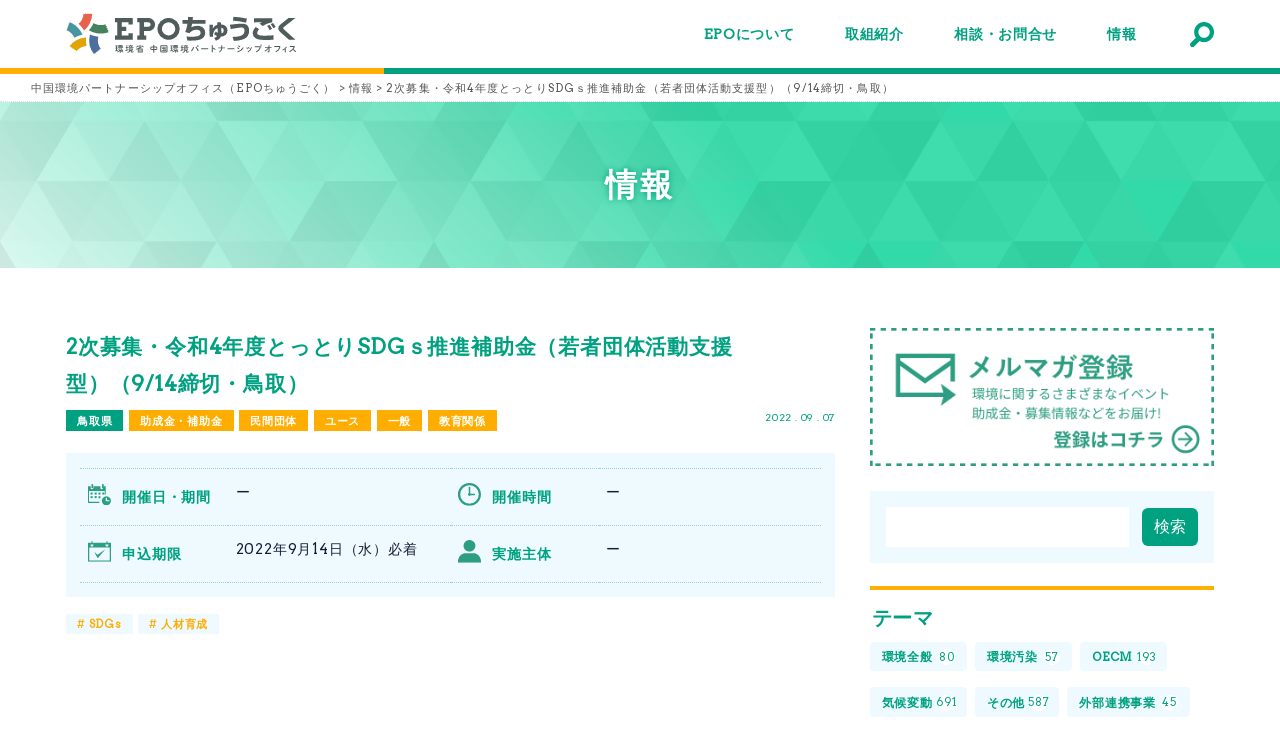

--- FILE ---
content_type: text/html; charset=UTF-8
request_url: https://epo-cg.jp/blog/220914hojyokin/
body_size: 11935
content:
<!DOCTYPE html>
<html prefix="og: http://ogp.me/ns#">

<head>
  <meta http-equiv="X-UA-Compatible" content="IE=edge">
  <meta charset="utf-8">
      <title>2次募集・令和4年度とっとりSDGｓ推進補助金（若者団体活動支援型）（9/14締切・鳥取） | 中国環境パートナーシップオフィス（EPOちゅうごく）</title>
  
  <meta name="description" content="鳥取県内のSⅮGsの理念に沿った地域づくりに取り組もうとする活動を支援することを目的として、県内に居住する若者で構成される団体を対象に、とっとりSDGs推進補助金「若者団体活動支援型」の交付を希望する...">
  <meta name="author" content="中国環境パートナーシップオフィス（EPOちゅうごく）">
  <meta name="viewport" content="width=device-width, initial-scale=1">
  <meta name="format-detection" content="telephone=no">

  <link rel="pingback" href="https://epo-cg.jp/epo/xmlrpc.php">
  <link rel="alternate" type="application/atom+xml" title="Atom" href="https://epo-cg.jp/feed/atom/">
  <link rel="alternate" type="application/rss+xml" title="RSS2.0" href="https://epo-cg.jp/feed/">

      <link rel="canonical" href="https://epo-cg.jp/blog/220914hojyokin/">
  
  
  <meta itemprop="name" content="2次募集・令和4年度とっとりSDGｓ推進補助金（若者団体活動支援型）（9/14締切・鳥取）">
  <meta itemprop="image" content="https://epo-cg.jp/epo/wp-content/uploads/2022/03/tetori_logo_B-300x300-1.jpg">
  <meta property="og:title" content="2次募集・令和4年度とっとりSDGｓ推進補助金（若者団体活動支援型）（9/14締切・鳥取）">
  <meta property="og:type" content="article">
  <meta property="og:url" content="https://epo-cg.jp/blog/220914hojyokin/">
  <meta property="og:site_name" content="中国環境パートナーシップオフィス（EPOちゅうごく）">
  <meta property="og:image" content="https://epo-cg.jp/epo/wp-content/uploads/2022/03/tetori_logo_B-300x300-1.jpg">
  <meta property="og:locale" content="ja_JP">
  <meta property="og:description" content="鳥取県内のSⅮGsの理念に沿った地域づくりに取り組もうとする活動を支援することを目的として、県内に居住する若者で構成される団体を対象に、とっとりSDGs推進補助金「若者団体活動支援型」の交付を希望する...">
  <!-- Twitter Card -->
  <meta name="twitter:card" content="summary_large_image">
  <meta name="twitter:title" content="2次募集・令和4年度とっとりSDGｓ推進補助金（若者団体活動支援型）（9/14締切・鳥取）">
  <meta name="twitter:image:src" content="https://epo-cg.jp/epo/wp-content/uploads/2022/03/tetori_logo_B-300x300-1.jpg">
  <meta name="twitter:description" content="鳥取県内のSⅮGsの理念に沿った地域づくりに取り組もうとする活動を支援することを目的として、県内に居住する若者で構成される団体を対象に、とっとりSDGs推進補助金「若者団体活動支援型」の交付を希望する...">
  <!-- /Twitter Card -->

  <meta name='robots' content='max-image-preview:large' />
	<style>img:is([sizes="auto" i], [sizes^="auto," i]) { contain-intrinsic-size: 3000px 1500px }</style>
	<link rel='dns-prefetch' href='//ajax.googleapis.com' />
<link rel='stylesheet' id='wp-block-library-css' href='https://epo-cg.jp/epo/wp-includes/css/dist/block-library/style.min.css?ver=6.8.3' type='text/css' media='all' />
<style id='classic-theme-styles-inline-css' type='text/css'>
/*! This file is auto-generated */
.wp-block-button__link{color:#fff;background-color:#32373c;border-radius:9999px;box-shadow:none;text-decoration:none;padding:calc(.667em + 2px) calc(1.333em + 2px);font-size:1.125em}.wp-block-file__button{background:#32373c;color:#fff;text-decoration:none}
</style>
<style id='global-styles-inline-css' type='text/css'>
:root{--wp--preset--aspect-ratio--square: 1;--wp--preset--aspect-ratio--4-3: 4/3;--wp--preset--aspect-ratio--3-4: 3/4;--wp--preset--aspect-ratio--3-2: 3/2;--wp--preset--aspect-ratio--2-3: 2/3;--wp--preset--aspect-ratio--16-9: 16/9;--wp--preset--aspect-ratio--9-16: 9/16;--wp--preset--color--black: #000000;--wp--preset--color--cyan-bluish-gray: #abb8c3;--wp--preset--color--white: #ffffff;--wp--preset--color--pale-pink: #f78da7;--wp--preset--color--vivid-red: #cf2e2e;--wp--preset--color--luminous-vivid-orange: #ff6900;--wp--preset--color--luminous-vivid-amber: #fcb900;--wp--preset--color--light-green-cyan: #7bdcb5;--wp--preset--color--vivid-green-cyan: #00d084;--wp--preset--color--pale-cyan-blue: #8ed1fc;--wp--preset--color--vivid-cyan-blue: #0693e3;--wp--preset--color--vivid-purple: #9b51e0;--wp--preset--gradient--vivid-cyan-blue-to-vivid-purple: linear-gradient(135deg,rgba(6,147,227,1) 0%,rgb(155,81,224) 100%);--wp--preset--gradient--light-green-cyan-to-vivid-green-cyan: linear-gradient(135deg,rgb(122,220,180) 0%,rgb(0,208,130) 100%);--wp--preset--gradient--luminous-vivid-amber-to-luminous-vivid-orange: linear-gradient(135deg,rgba(252,185,0,1) 0%,rgba(255,105,0,1) 100%);--wp--preset--gradient--luminous-vivid-orange-to-vivid-red: linear-gradient(135deg,rgba(255,105,0,1) 0%,rgb(207,46,46) 100%);--wp--preset--gradient--very-light-gray-to-cyan-bluish-gray: linear-gradient(135deg,rgb(238,238,238) 0%,rgb(169,184,195) 100%);--wp--preset--gradient--cool-to-warm-spectrum: linear-gradient(135deg,rgb(74,234,220) 0%,rgb(151,120,209) 20%,rgb(207,42,186) 40%,rgb(238,44,130) 60%,rgb(251,105,98) 80%,rgb(254,248,76) 100%);--wp--preset--gradient--blush-light-purple: linear-gradient(135deg,rgb(255,206,236) 0%,rgb(152,150,240) 100%);--wp--preset--gradient--blush-bordeaux: linear-gradient(135deg,rgb(254,205,165) 0%,rgb(254,45,45) 50%,rgb(107,0,62) 100%);--wp--preset--gradient--luminous-dusk: linear-gradient(135deg,rgb(255,203,112) 0%,rgb(199,81,192) 50%,rgb(65,88,208) 100%);--wp--preset--gradient--pale-ocean: linear-gradient(135deg,rgb(255,245,203) 0%,rgb(182,227,212) 50%,rgb(51,167,181) 100%);--wp--preset--gradient--electric-grass: linear-gradient(135deg,rgb(202,248,128) 0%,rgb(113,206,126) 100%);--wp--preset--gradient--midnight: linear-gradient(135deg,rgb(2,3,129) 0%,rgb(40,116,252) 100%);--wp--preset--font-size--small: 13px;--wp--preset--font-size--medium: 20px;--wp--preset--font-size--large: 36px;--wp--preset--font-size--x-large: 42px;--wp--preset--spacing--20: 0.44rem;--wp--preset--spacing--30: 0.67rem;--wp--preset--spacing--40: 1rem;--wp--preset--spacing--50: 1.5rem;--wp--preset--spacing--60: 2.25rem;--wp--preset--spacing--70: 3.38rem;--wp--preset--spacing--80: 5.06rem;--wp--preset--shadow--natural: 6px 6px 9px rgba(0, 0, 0, 0.2);--wp--preset--shadow--deep: 12px 12px 50px rgba(0, 0, 0, 0.4);--wp--preset--shadow--sharp: 6px 6px 0px rgba(0, 0, 0, 0.2);--wp--preset--shadow--outlined: 6px 6px 0px -3px rgba(255, 255, 255, 1), 6px 6px rgba(0, 0, 0, 1);--wp--preset--shadow--crisp: 6px 6px 0px rgba(0, 0, 0, 1);}:where(.is-layout-flex){gap: 0.5em;}:where(.is-layout-grid){gap: 0.5em;}body .is-layout-flex{display: flex;}.is-layout-flex{flex-wrap: wrap;align-items: center;}.is-layout-flex > :is(*, div){margin: 0;}body .is-layout-grid{display: grid;}.is-layout-grid > :is(*, div){margin: 0;}:where(.wp-block-columns.is-layout-flex){gap: 2em;}:where(.wp-block-columns.is-layout-grid){gap: 2em;}:where(.wp-block-post-template.is-layout-flex){gap: 1.25em;}:where(.wp-block-post-template.is-layout-grid){gap: 1.25em;}.has-black-color{color: var(--wp--preset--color--black) !important;}.has-cyan-bluish-gray-color{color: var(--wp--preset--color--cyan-bluish-gray) !important;}.has-white-color{color: var(--wp--preset--color--white) !important;}.has-pale-pink-color{color: var(--wp--preset--color--pale-pink) !important;}.has-vivid-red-color{color: var(--wp--preset--color--vivid-red) !important;}.has-luminous-vivid-orange-color{color: var(--wp--preset--color--luminous-vivid-orange) !important;}.has-luminous-vivid-amber-color{color: var(--wp--preset--color--luminous-vivid-amber) !important;}.has-light-green-cyan-color{color: var(--wp--preset--color--light-green-cyan) !important;}.has-vivid-green-cyan-color{color: var(--wp--preset--color--vivid-green-cyan) !important;}.has-pale-cyan-blue-color{color: var(--wp--preset--color--pale-cyan-blue) !important;}.has-vivid-cyan-blue-color{color: var(--wp--preset--color--vivid-cyan-blue) !important;}.has-vivid-purple-color{color: var(--wp--preset--color--vivid-purple) !important;}.has-black-background-color{background-color: var(--wp--preset--color--black) !important;}.has-cyan-bluish-gray-background-color{background-color: var(--wp--preset--color--cyan-bluish-gray) !important;}.has-white-background-color{background-color: var(--wp--preset--color--white) !important;}.has-pale-pink-background-color{background-color: var(--wp--preset--color--pale-pink) !important;}.has-vivid-red-background-color{background-color: var(--wp--preset--color--vivid-red) !important;}.has-luminous-vivid-orange-background-color{background-color: var(--wp--preset--color--luminous-vivid-orange) !important;}.has-luminous-vivid-amber-background-color{background-color: var(--wp--preset--color--luminous-vivid-amber) !important;}.has-light-green-cyan-background-color{background-color: var(--wp--preset--color--light-green-cyan) !important;}.has-vivid-green-cyan-background-color{background-color: var(--wp--preset--color--vivid-green-cyan) !important;}.has-pale-cyan-blue-background-color{background-color: var(--wp--preset--color--pale-cyan-blue) !important;}.has-vivid-cyan-blue-background-color{background-color: var(--wp--preset--color--vivid-cyan-blue) !important;}.has-vivid-purple-background-color{background-color: var(--wp--preset--color--vivid-purple) !important;}.has-black-border-color{border-color: var(--wp--preset--color--black) !important;}.has-cyan-bluish-gray-border-color{border-color: var(--wp--preset--color--cyan-bluish-gray) !important;}.has-white-border-color{border-color: var(--wp--preset--color--white) !important;}.has-pale-pink-border-color{border-color: var(--wp--preset--color--pale-pink) !important;}.has-vivid-red-border-color{border-color: var(--wp--preset--color--vivid-red) !important;}.has-luminous-vivid-orange-border-color{border-color: var(--wp--preset--color--luminous-vivid-orange) !important;}.has-luminous-vivid-amber-border-color{border-color: var(--wp--preset--color--luminous-vivid-amber) !important;}.has-light-green-cyan-border-color{border-color: var(--wp--preset--color--light-green-cyan) !important;}.has-vivid-green-cyan-border-color{border-color: var(--wp--preset--color--vivid-green-cyan) !important;}.has-pale-cyan-blue-border-color{border-color: var(--wp--preset--color--pale-cyan-blue) !important;}.has-vivid-cyan-blue-border-color{border-color: var(--wp--preset--color--vivid-cyan-blue) !important;}.has-vivid-purple-border-color{border-color: var(--wp--preset--color--vivid-purple) !important;}.has-vivid-cyan-blue-to-vivid-purple-gradient-background{background: var(--wp--preset--gradient--vivid-cyan-blue-to-vivid-purple) !important;}.has-light-green-cyan-to-vivid-green-cyan-gradient-background{background: var(--wp--preset--gradient--light-green-cyan-to-vivid-green-cyan) !important;}.has-luminous-vivid-amber-to-luminous-vivid-orange-gradient-background{background: var(--wp--preset--gradient--luminous-vivid-amber-to-luminous-vivid-orange) !important;}.has-luminous-vivid-orange-to-vivid-red-gradient-background{background: var(--wp--preset--gradient--luminous-vivid-orange-to-vivid-red) !important;}.has-very-light-gray-to-cyan-bluish-gray-gradient-background{background: var(--wp--preset--gradient--very-light-gray-to-cyan-bluish-gray) !important;}.has-cool-to-warm-spectrum-gradient-background{background: var(--wp--preset--gradient--cool-to-warm-spectrum) !important;}.has-blush-light-purple-gradient-background{background: var(--wp--preset--gradient--blush-light-purple) !important;}.has-blush-bordeaux-gradient-background{background: var(--wp--preset--gradient--blush-bordeaux) !important;}.has-luminous-dusk-gradient-background{background: var(--wp--preset--gradient--luminous-dusk) !important;}.has-pale-ocean-gradient-background{background: var(--wp--preset--gradient--pale-ocean) !important;}.has-electric-grass-gradient-background{background: var(--wp--preset--gradient--electric-grass) !important;}.has-midnight-gradient-background{background: var(--wp--preset--gradient--midnight) !important;}.has-small-font-size{font-size: var(--wp--preset--font-size--small) !important;}.has-medium-font-size{font-size: var(--wp--preset--font-size--medium) !important;}.has-large-font-size{font-size: var(--wp--preset--font-size--large) !important;}.has-x-large-font-size{font-size: var(--wp--preset--font-size--x-large) !important;}
:where(.wp-block-post-template.is-layout-flex){gap: 1.25em;}:where(.wp-block-post-template.is-layout-grid){gap: 1.25em;}
:where(.wp-block-columns.is-layout-flex){gap: 2em;}:where(.wp-block-columns.is-layout-grid){gap: 2em;}
:root :where(.wp-block-pullquote){font-size: 1.5em;line-height: 1.6;}
</style>
<link rel='stylesheet' id='wp-pagenavi-css' href='https://epo-cg.jp/epo/wp-content/plugins/wp-pagenavi/pagenavi-css.css?ver=2.70' type='text/css' media='all' />
<link rel='stylesheet' id='epocg-css' href='https://epo-cg.jp/epo/wp-content/themes/epocg/style.css?ver=20250923' type='text/css' media='all' />
<link rel='stylesheet' id='slick-css' href='https://epo-cg.jp/epo/wp-content/themes/epocg/css/slick.css?ver=6.8.3' type='text/css' media='all' />
<link rel='stylesheet' id='slick-theme-css' href='https://epo-cg.jp/epo/wp-content/themes/epocg/css/slick-theme.css?ver=6.8.3' type='text/css' media='all' />
<link rel='stylesheet' id='fancybox-css' href='https://epo-cg.jp/epo/wp-content/themes/epocg/css/fancybox.min.css?ver=6.8.3' type='text/css' media='all' />
<script type="text/javascript" src="https://ajax.googleapis.com/ajax/libs/jquery/2.2.4/jquery.min.js" id="jquery-js"></script>
<link rel="https://api.w.org/" href="https://epo-cg.jp/wp-json/" /><link rel="alternate" title="JSON" type="application/json" href="https://epo-cg.jp/wp-json/wp/v2/blog/2361" /><link rel="alternate" title="oEmbed (JSON)" type="application/json+oembed" href="https://epo-cg.jp/wp-json/oembed/1.0/embed?url=https%3A%2F%2Fepo-cg.jp%2Fblog%2F220914hojyokin%2F" />
<link rel="alternate" title="oEmbed (XML)" type="text/xml+oembed" href="https://epo-cg.jp/wp-json/oembed/1.0/embed?url=https%3A%2F%2Fepo-cg.jp%2Fblog%2F220914hojyokin%2F&#038;format=xml" />
<link rel="icon" href="https://epo-cg.jp/epo/wp-content/uploads/2021/12/cropped-favicon-32x32.png" sizes="32x32" />
<link rel="icon" href="https://epo-cg.jp/epo/wp-content/uploads/2021/12/cropped-favicon-192x192.png" sizes="192x192" />
<link rel="apple-touch-icon" href="https://epo-cg.jp/epo/wp-content/uploads/2021/12/cropped-favicon-180x180.png" />
<meta name="msapplication-TileImage" content="https://epo-cg.jp/epo/wp-content/uploads/2021/12/cropped-favicon-270x270.png" />

  <script>
    var _gaq = _gaq || [];
    _gaq.push(['_setAccount', 'UA-24270811-1']);
    _gaq.push(['_setDomainName', '.epo-cg.jp']);
    _gaq.push(['_trackPageview']);

    (function() {
      var ga = document.createElement('script');
      ga.type = 'text/javascript';
      ga.async = true;
      ga.src = ('https:' == document.location.protocol ? 'https://ssl' : 'http://www') + '.google-analytics.com/ga.js';
      var s = document.getElementsByTagName('script')[0];
      s.parentNode.insertBefore(ga, s);
    })();
  </script>

  <!-- Google Tag Manager -->
  <script>
    (function(w, d, s, l, i) {
      w[l] = w[l] || [];
      w[l].push({
        'gtm.start': new Date().getTime(),
        event: 'gtm.js'
      });
      var f = d.getElementsByTagName(s)[0],
        j = d.createElement(s),
        dl = l != 'dataLayer' ? '&l=' + l : '';
      j.async = true;
      j.src =
        'https://www.googletagmanager.com/gtm.js?id=' + i + dl;
      f.parentNode.insertBefore(j, f);
    })(window, document, 'script', 'dataLayer', 'GTM-MDPGN32');
  </script>
  <!-- End Google Tag Manager -->

</head>

<body id="top">

  <!-- Google Tag Manager (noscript) -->
  <noscript><iframe src="https://www.googletagmanager.com/ns.html?id=GTM-MDPGN32" height="0" width="0" style="display:none;visibility:hidden"></iframe></noscript>
  <!-- End Google Tag Manager (noscript) -->

  <header class="header">
    <nav class="header_nav">
      <h1 class="header_nav--logo">
        <a href="https://epo-cg.jp/">
          <img src="https://epo-cg.jp/epo/wp-content/themes/epocg/images/logo.svg" alt="EPOちゅうごく">
        </a>
      </h1>
      <ul class="header_nav--list">
        <li>
          <a><span>EPOについて</span></a>
          <ul class="header_nav--child">
            <li><a href="https://epo-cg.jp/about/">EPOちゅうごくについて</a></li>
            <li><a href="https://epo-cg.jp/contents/">事業内容</a></li>
            <li><a href="https://epo-cg.jp/staff/">スタッフ紹介</a></li>
            <li><a href="https://epo-cg.jp/service/">施設案内/利用案内</a></li>
          </ul>
        </li>
        <li>
          <a><span>取組紹介</span></a>
          <ul class="header_nav--child">
            <li><a href="https://epo-cg.jp/activity_cat/partnership/">パートナーシップ紹介</a></li>
<li><a href="https://epo-cg.jp/activity_cat/report/">主催事業報告</a></li>
<li><a href="https://epo-cg.jp/activity_cat/case/">各種事例</a></li>
<li><a href="https://epo-cg.jp/activity_cat/mail_magazine/">メールマガジン</a></li>
            <li><a href="https://epo-cg.jp/mailmaga/">メルマガ登録</a></li>
          </ul>
        </li>
        <li>
          <a><span>相談・お問合せ</span></a>
          <ul class="header_nav--child">
            <li><a href="https://epo-cg.jp/access/">アクセスマップ</a></li>
            <li><a href="https://epo-cg.jp/qa/">Q&A</a></li>
            <li><a href="https://epo-cg.jp/info/">お問合せ</a></li>
          </ul>
        </li>
        <li>
          <a><span>情報</span></a>
          <ul class="header_nav--child">
            <li><a href="https://epo-cg.jp/blog/">情報検索</a></li>
            <li><a href="https://epo-cg.jp/blog_cat/information/">お知らせ</a></li>
<li><a href="https://epo-cg.jp/blog_cat/event_seminar/">イベント・セミナー</a></li>
<li><a href="https://epo-cg.jp/blog_cat/topics/">トピック</a></li>
<li><a href="https://epo-cg.jp/blog_cat/public_offering/">公募</a></li>
<li><a href="https://epo-cg.jp/blog_cat/subsidy/">助成金・補助金</a></li>
<li><a href="https://epo-cg.jp/blog_cat/boshu/">募集</a></li>
          </ul>
        </li>
        <li>
          <a class="u-searchText" href="https://epo-cg.jp/site_search/">
            <span class="u-searchIcon--text">サイト内検索</span>
          </a>
          <a class="u-searchIcon" href="https://epo-cg.jp/site_search/">
            <img src="https://epo-cg.jp/epo/wp-content/themes/epocg/images/icon_search.svg" alt="検索">
          </a>
        </li>
      </ul>
    </nav>
  </header>

  <button type="button" class="c-button p-hamburger js-hamburger" aria-controls="global-nav" aria-expanded="false">
    <span class="p-hamburger_line">
      <span class="u-visuallyHidden">
        メニューを開閉する
      </span>
    </span>
  </button>

  <main class="contents">

    
      <nav class="c-breadcrumbs" typeof="BreadcrumbList" vocab="https://schema.org/">
        <div class="c-breadcrumbs_list">
          <!-- Breadcrumb NavXT 7.0.2 -->
<span property="itemListElement" typeof="ListItem"><a property="item" typeof="WebPage" title="Go to 中国環境パートナーシップオフィス（EPOちゅうごく）." href="https://epo-cg.jp" class="home" ><span property="name">中国環境パートナーシップオフィス（EPOちゅうごく）</span></a><meta property="position" content="1"></span> &gt; <span property="itemListElement" typeof="ListItem"><a property="item" typeof="WebPage" title="Go to 情報." href="https://epo-cg.jp/blog/" class="archive post-blog-archive" ><span property="name">情報</span></a><meta property="position" content="2"></span> &gt; <span property="itemListElement" typeof="ListItem"><span property="name" class="post post-blog current-item">2次募集・令和4年度とっとりSDGｓ推進補助金（若者団体活動支援型）（9/14締切・鳥取）</span><meta property="url" content="https://epo-cg.jp/blog/220914hojyokin/"><meta property="position" content="3"></span>        </div>
      </nav>
    
<div class="c-heading">
  <h1 class="c-heading_01 u-tAc">
    <span>情報</span>
  </h1>
</div>

<article class="p-archives">

  <section class="p-archives_main">
            <div class="c-blog_header">
          <h3 class="c-blog_header--title">
            <a href="https://epo-cg.jp/blog/220914hojyokin/">
              2次募集・令和4年度とっとりSDGｓ推進補助金（若者団体活動支援型）（9/14締切・鳥取）            </a>
          </h3>
          <ul class="c-blog_header--cat">
            <li class="u-area"><a href="https://epo-cg.jp/blog_area/tottori/" rel="tag">鳥取県</a></li>            <li><a href="https://epo-cg.jp/blog_cat/subsidy/" rel="tag">助成金・補助金</a></li>                        <li><a href="https://epo-cg.jp/blog_target/minkandantai/" rel="tag">民間団体</a></li><li><a href="https://epo-cg.jp/blog_target/youth/" rel="tag">ユース</a></li><li><a href="https://epo-cg.jp/blog_target/ippan/" rel="tag">一般</a></li><li><a href="https://epo-cg.jp/blog_target/kyoikukankei/" rel="tag">教育関係</a></li>          </ul>
          <p class="c-blog_header--date">2022 . 09 . 07</p>
          <dl class="c-blog_header--data">
            <dt>
              <span>
                <img src="https://epo-cg.jp/epo/wp-content/themes/epocg/images/icon_01.svg" alt="開催日・期間">
              </span>
              開催日・期間
            </dt>
            <dd>
              ー            </dd>
            <dt>
              <span>
                <img src="https://epo-cg.jp/epo/wp-content/themes/epocg/images/icon_02.svg" alt="開催時間">
              </span>
              開催時間
            </dt>
            <dd>
              ー            </dd>
            <dt>
              <span>
                <img src="https://epo-cg.jp/epo/wp-content/themes/epocg/images/icon_03.svg" alt="申込期限">
              </span>
              申込期限
            </dt>
            <dd>
              2022年9月14日（水）必着            </dd>
            <dt>
              <span>
                <img src="https://epo-cg.jp/epo/wp-content/themes/epocg/images/icon_04.svg" alt="実施主体">
              </span>
              実施主体
            </dt>
            <dd>
              ー            </dd>
          </dl>
          <ul class="c-blog_header--tag">
            <li># <a href="https://epo-cg.jp/blog_theme/sdgs/" rel="tag">SDGs</a></li><li># <a href="https://epo-cg.jp/blog_theme/jinzai-ikusei/" rel="tag">人材育成</a></li>                      </ul>
        </div>
        <div class="p-info_list--cat u-info_list--cat">
                  </div>
        </div>
        <div class="p-article--image">
          <img width="800" height="750" src="https://epo-cg.jp/epo/wp-content/uploads/2022/03/tetori_logo_B-300x300-1-800x750.jpg" class="attachment-thumbnails_epo size-thumbnails_epo wp-post-image" alt="てとり" decoding="async" fetchpriority="high" />        </div>
        <div class="p-article--body">
          <p><span style="font-family: arial, helvetica, sans-serif;">鳥取県内のSⅮGsの理念に沿った地域づくりに取り組もうとする活動を支援することを目的として、県内に居住する若者で構成される団体を対象に、とっとりSDGs推進補助金「若者団体活動支援型」の交付を希望する団体を募集します。</span></p>
<p><span style="font-family: arial, helvetica, sans-serif;"><strong>■ SDGsとは？</strong></span><br />
<span style="font-family: arial, helvetica, sans-serif;">2015年9月の国連サミットで採択された「持続可能な開発のための2030アジェンダ」にて記載された2016年から2030年までの国際目標です。持続可能な世界を実現するための17のゴール・169のターゲットから構成され、地球上の誰一人として取り残さないことを誓っています。</span></p>
<p><span style="font-family: arial, helvetica, sans-serif;"><strong>【募集する事業】</strong></span><br />
<span style="font-family: arial, helvetica, sans-serif;">上記「趣旨」に基づくSDGsの推進につながる取組の提案を募集します。</span><br />
<span style="font-family: arial, helvetica, sans-serif;">採択後は、とっとりSDGsプラットフォーム、とっとりSDGsパートナー制度に登録している支援団体（以下「支援団体」という。）及び公益財団法人とっとり県民活動活性化センター（以下「センター」という。）と連携しながら、事業を行っていただきます。</span></p>
<p><span style="font-family: arial, helvetica, sans-serif;">ただし、趣旨に関連するものであっても、学校の正規の教育課程として行われる活動については対象外となります。</span></p>
<p><span style="font-family: arial, helvetica, sans-serif;"><strong>【補助金概要】</strong></span></p>
<table style="width: 100%; border-collapse: collapse; height: 72px;" border="1">
<tbody>
<tr style="height: 24px;">
<td style="width: 19.2215%; text-align: center; height: 24px;"><span style="font-family: arial, helvetica, sans-serif;">補助上限額</span></td>
<td style="width: 17.2954%; text-align: center; height: 24px;"><span style="font-family: arial, helvetica, sans-serif;">補助率</span></td>
<td style="width: 19.5425%; text-align: center; height: 24px;"><span style="font-family: arial, helvetica, sans-serif;">補助予定件数</span></td>
<td style="width: 43.9406%; text-align: center; height: 24px;"><span style="font-family: arial, helvetica, sans-serif;">対象期間</span></td>
</tr>
<tr style="height: 48px;">
<td style="width: 19.2215%; text-align: center; height: 48px;"><span style="font-family: arial, helvetica, sans-serif;">10万円</span></td>
<td style="width: 17.2954%; text-align: center; height: 48px;"><span style="font-family: arial, helvetica, sans-serif;">10／10</span></td>
<td style="width: 19.5425%; text-align: center; height: 48px;"><span style="font-family: arial, helvetica, sans-serif;">４件程度</span></td>
<td style="width: 43.9406%; text-align: center; height: 48px;"><span style="text-align: start; font-family: arial, helvetica, sans-serif;">補助金交付決定日から<br />
令和5年2月28日(火)まで</span></td>
</tr>
</tbody>
</table>
<p><span style="font-family: arial, helvetica, sans-serif;"><strong>【補助対象団体】</strong></span><br />
<span style="font-family: arial, helvetica, sans-serif;">鳥取県内に居住する、申請書を提出する年度の末日までに16歳から29歳までの年齢となる者が全構成員のうちの3分の2以上を占める3名以上の非営利で公益を目的とした団体（法人格の有無を問わない。）</span></p>
<p><span style="font-family: arial, helvetica, sans-serif;">＊申請者が未成年（申請日時点）の場合、申請者の法定代理人の代表者（保護者等）は、補助金の申請、交付決定がされた場合に事業を実施することについてあらかじめ同意し、申請の際には同意書の提出が必要となります。また申請者が未成年の場合、補助金の支払いについては法定代理人に支払うことを基本とします。なお、団体の代表者が教員や保護者など成人（18歳以上）の場合は同意書の提出は必要ありません。</span></p>
<p><span style="font-family: arial, helvetica, sans-serif;">※次の団体は対象外とします。</span><br />
<span style="font-family: arial, helvetica, sans-serif;">・鳥取県が交付する補助金等を当該事業に充当している団体</span><br />
<span style="font-family: arial, helvetica, sans-serif;">・政治・選挙・宗教・特定の思想の普及に関わる団体</span><br />
<span style="font-family: arial, helvetica, sans-serif;">・暴力団又は暴力団員等の統制下にある団体</span><br />
<span style="font-family: arial, helvetica, sans-serif;">・団体として実体のないもの</span></p>
<p><span style="font-family: arial, helvetica, sans-serif;">補助対象経費等、詳細につきましては下記をご覧ください ↓↓</span><br />
<span style="font-family: arial, helvetica, sans-serif;">・<a class="link-to-pdf" title="交付要綱　令和４年度₋とっとりＳＤＧｓ補助金" href="http://tottori-katsu.net/wp/wp-content/uploads/2022/08/5e5e980a4fe239d1889499660cdf0f5e-3.pdf" target="_blank" rel="attachment wp-att-7508 noopener noreferrer">【2次募集】交付要綱　令和４年度₋とっとりＳＤＧｓ補助金</a> 　（PDF）</span><br />
<span style="font-family: arial, helvetica, sans-serif;">・<a class="link-to-pdf" title="【2次募集】募集要項　令和４年度_とっとりSDGs補助金" href="http://tottori-katsu.net/wp/wp-content/uploads/2022/08/34528c10c5908819bec8802dc41f735e.pdf" target="_blank" rel="attachment wp-att-7500 noopener noreferrer">【2次募集】募集要項　令和４年度_とっとりSDGs補助金</a>（PDF）</span><br />
<span style="font-family: arial, helvetica, sans-serif;">・<a class="link-to-pdf" title="【2次募集】募集チラシ　令和４年度₋とっとりSDGs推進補助金" href="http://tottori-katsu.net/wp/wp-content/uploads/2022/08/2bad9d12338f4e1e858f8bc75bf36482.pdf" target="_blank" rel="attachment wp-att-7502 noopener noreferrer">【2次募集】募集チラシ　令和４年度₋とっとりSDGs推進補助金</a>(PDF)</span></p>
<p><span style="font-family: arial, helvetica, sans-serif;"><strong>【募集期間】</strong></span><br />
<span style="font-family: arial, helvetica, sans-serif;">令和4年8月19日（金）～<strong><span style="color: #ff0000;">9月12日（月）必着</span></strong></span></p>
<p><span style="font-family: arial, helvetica, sans-serif;"><strong>【応募方法】</strong></span><br />
<span style="font-family: arial, helvetica, sans-serif;">募集期間内に、申請書、事業計画書、収支予算書（規則様式第１号～3号）等を「応募先」まで提出してください。申請者が申請日時点で未成年の場合は、同意書（様式第9号）の提出が必要か確認してください。<strong><span style="color: #ff0000;">（持参・郵送による募集期間必着）</span></strong></span></p>
<p><span style="font-family: arial, helvetica, sans-serif;">・<a href="http://tottori-katsu.net/wp/wp-content/uploads/2022/05/80879e1b653838172fddfd6cdc60cd81.docx">様式第1号_申請書</a>　（word）</span><br />
<span style="font-family: arial, helvetica, sans-serif;">・<a href="http://tottori-katsu.net/wp/wp-content/uploads/2022/05/1a968d9b37b21543ea55d63817e80efb.docx">様式第2号　事業計画書</a>　（word）</span><br />
<span style="font-family: arial, helvetica, sans-serif;">・<a href="http://tottori-katsu.net/wp/wp-content/uploads/2022/05/47a052576bedb6b8cafd78927e714eda.docx">様式第3号　事業収支予算書</a>　（word）</span><br />
<span style="font-family: arial, helvetica, sans-serif;">・<a href="http://tottori-katsu.net/wp/wp-content/uploads/2022/05/70780ef949c7bf3f0fd590111975a632.docx">様式第5号₋変更承認申請書</a>　（word）</span><br />
<span style="font-family: arial, helvetica, sans-serif;">・<a href="http://tottori-katsu.net/wp/wp-content/uploads/2022/08/ebd48ca8bd8b9a4ce7a2b677ec7d683f.doc">様式第9号　同意書</a>　（word)　</span></p>
<p><span style="font-family: arial, helvetica, sans-serif;">＊以下は採択後、実績報告の際に必要な様式です。</span><br />
<span style="font-family: arial, helvetica, sans-serif;">・<a href="http://tottori-katsu.net/wp/wp-content/uploads/2022/05/281df2e4318e2b37cf3ea6be1aeec24c.docx">様式第6号　令和4年度SDGｓ推進補助金₋実績報告書</a></span><br />
<span style="font-family: arial, helvetica, sans-serif;">・<a href="http://tottori-katsu.net/wp/wp-content/uploads/2022/05/b413a7b7942813499477b5ca5e51bf6a.docx">様式第7号　SDGｓ推進補助金　事業報告書</a></span><br />
<span style="font-family: arial, helvetica, sans-serif;">・<a href="http://tottori-katsu.net/wp/wp-content/uploads/2022/05/a0b03f44e1317a6e06204a1f782d971b.docx">様式第8号　令和4年度SDGｓ補助金・事業収支決算書</a></span></p>
<p><span style="font-family: arial, helvetica, sans-serif;">【SDGsおよび「とっとりSDGsプラットフォーム」について】</span><br />
<span style="font-family: arial, helvetica, sans-serif;">＞<a href="https://sdgsnwt.jimdofree.com" target="_blank" rel="noopener"> https://sdgsnwt.jimdofree.com</a>/</span></p>
<p><span style="font-family: arial, helvetica, sans-serif;">（１）募集期間　令環4年8月19日（金）～9月12日（月）まで</span><br />
<span style="font-family: arial, helvetica, sans-serif;">（２）事前相談　</span></p>
<p><span style="font-family: arial, helvetica, sans-serif;"><strong>【応募・問い合わせ先】</strong></span><br />
<span style="font-family: arial, helvetica, sans-serif;">公益財団法人とっとり県民活動活性化センター（担当：谷・寺坂）</span><br />
<span style="font-family: arial, helvetica, sans-serif;">住所：倉吉市山根557-1 パープルタウン2 階</span><br />
<span style="font-family: arial, helvetica, sans-serif;">電話：0858-24-6460</span><br />
<span style="font-family: arial, helvetica, sans-serif;">ファクシミリ：0858-24-6470</span><br />
<span style="font-family: arial, helvetica, sans-serif;">電子メール：info@tottori-katsu.net</span><br />
<span style="font-family: arial, helvetica, sans-serif;">ホームページ：http://tottori-katsu.net</span></p>
        </div>

        <div class="c-blog_cta">
          <h2 class="c-blog_cta--title">この記事に関するお問合せ・申込</h2>
          <dl class="c-blog_cta--data">
                          <dt>お問い合わせ先</dt>
              <dd>公益財団法人とっとり県民活動活性化センター（担当：谷・寺坂）</dd>
                                      <dt>電話番号</dt>
              <dd><a href="0858-24-6460">0858-24-6460</a></dd>
                      </dl>
                      <a class="c-blog_cta--link" href="http://tottori-katsu.net/news/recruitment/r4wakamonosdgs2/">公式サイト</a>
                  </div>
    
    <aside class="p-bottomFeed">
      <h2 class="c-heading_03">
        「助成金・補助金」の他の記事
        <span>RELATED ARTICLE</span>
      </h2>
      <ul class="c-blog_list">
                            <li>
              <div class="c-blog_list--area">
                <div>
                  <img src="https://epo-cg.jp/epo/wp-content/themes/epocg/images/icon_pin.png" alt="エリア">
                                                                <span>島根県</span>
                                                        </div>
              </div>
              <h3 class="c-blog_list--title">
                <a href="https://epo-cg.jp/blog/251223nature-sanbe/">
                  令和8年度「しまね環境保全活動助成金」（12/23締切・島根）                </a>
              </h3>
              <ul class="c-blog_list--cat">
                <li><a href="https://epo-cg.jp/blog_cat/subsidy/" rel="tag">助成金・補助金</a></li>                                              </ul>
              <p class="c-blog_list--date">2025 . 11 . 07</p>
              <dl class="c-blog_list--data">
                <dt>開催日・期間</dt>
                <dd>
                  ー                </dd>
                <dt>開催時間</dt>
                <dd>
                  ー                </dd>
                <dt>申込期限</dt>
                <dd>
                  2025年12月23日（火）当日消印有効                </dd>
                <dt>実施主体</dt>
                <dd>
                  団体 公益法人 NPO等                </dd>
              </dl>
              <ul class="c-blog_list--tag">
                <li># <a href="https://epo-cg.jp/blog_theme/esd-2/" rel="tag">ESD</a></li><li># <a href="https://epo-cg.jp/blog_theme/sdgs/" rel="tag">SDGs</a></li><li># <a href="https://epo-cg.jp/blog_theme/energy/" rel="tag">エネルギー</a></li><li># <a href="https://epo-cg.jp/blog_theme/jinzai-ikusei/" rel="tag">人材育成</a></li><li># <a href="https://epo-cg.jp/blog_theme/haikibutsu/" rel="tag">廃棄物</a></li><li># <a href="https://epo-cg.jp/blog_theme/kankyohozen/" rel="tag">環境保全活動</a></li><li># <a href="https://epo-cg.jp/blog_theme/kankyokyouiku/" rel="tag">環境教育</a></li><li># <a href="https://epo-cg.jp/blog_theme/seibutsutayousei/" rel="tag">生物多様性</a></li><li># <a href="https://epo-cg.jp/blog_theme/datsutanso/" rel="tag">脱炭素</a></li><li># <a href="https://epo-cg.jp/blog_theme/shigenjunkan/" rel="tag">資源循環</a></li>                              </ul>
            </li>
                    <li>
              <div class="c-blog_list--area">
                <div>
                  <img src="https://epo-cg.jp/epo/wp-content/themes/epocg/images/icon_pin.png" alt="エリア">
                                                                <span>全国</span>
                                                        </div>
              </div>
              <h3 class="c-blog_list--title">
                <a href="https://epo-cg.jp/blog/251210soilxmufg/">
                  SoilxMUFG（2025年度）助成金（12/10締切・全国）                </a>
              </h3>
              <ul class="c-blog_list--cat">
                <li><a href="https://epo-cg.jp/blog_cat/subsidy/" rel="tag">助成金・補助金</a></li>                                <li><a href="https://epo-cg.jp/blog_target/ippan/" rel="tag">一般</a></li><li><a href="https://epo-cg.jp/blog_target/minkandantai/" rel="tag">民間団体</a></li>              </ul>
              <p class="c-blog_list--date">2025 . 11 . 06</p>
              <dl class="c-blog_list--data">
                <dt>開催日・期間</dt>
                <dd>
                  ー                </dd>
                <dt>開催時間</dt>
                <dd>
                  ー                </dd>
                <dt>申込期限</dt>
                <dd>
                  2025年12月10日（水）23:59                </dd>
                <dt>実施主体</dt>
                <dd>
                  企業                </dd>
              </dl>
              <ul class="c-blog_list--tag">
                <li># <a href="https://epo-cg.jp/blog_theme/jinzai-ikusei/" rel="tag">人材育成</a></li><li># <a href="https://epo-cg.jp/blog_theme/kankyohozen/" rel="tag">環境保全活動</a></li>                              </ul>
            </li>
                    <li>
              <div class="c-blog_list--area">
                <div>
                  <img src="https://epo-cg.jp/epo/wp-content/themes/epocg/images/icon_pin.png" alt="エリア">
                                                                <span>全国</span>
                                                        </div>
              </div>
              <h3 class="c-blog_list--title">
                <a href="https://epo-cg.jp/blog/251205kandotaiken/">
                  パブリックリソース財団「感動体験支援基金」第4回助成（12/5締切・全国）                </a>
              </h3>
              <ul class="c-blog_list--cat">
                <li><a href="https://epo-cg.jp/blog_cat/subsidy/" rel="tag">助成金・補助金</a></li>                                <li><a href="https://epo-cg.jp/blog_target/kodomo/" rel="tag">子ども向け</a></li><li><a href="https://epo-cg.jp/blog_target/minkandantai/" rel="tag">民間団体</a></li>              </ul>
              <p class="c-blog_list--date">2025 . 11 . 06</p>
              <dl class="c-blog_list--data">
                <dt>開催日・期間</dt>
                <dd>
                  ー                </dd>
                <dt>開催時間</dt>
                <dd>
                  ー                </dd>
                <dt>申込期限</dt>
                <dd>
                  2025年12月5日（水）17:00                </dd>
                <dt>実施主体</dt>
                <dd>
                  企業                </dd>
              </dl>
              <ul class="c-blog_list--tag">
                <li># <a href="https://epo-cg.jp/blog_theme/esd-2/" rel="tag">ESD</a></li><li># <a href="https://epo-cg.jp/blog_theme/sdgs/" rel="tag">SDGs</a></li><li># <a href="https://epo-cg.jp/blog_theme/jinzai-ikusei/" rel="tag">人材育成</a></li><li># <a href="https://epo-cg.jp/blog_theme/kankyokyouiku/" rel="tag">環境教育</a></li>                              </ul>
            </li>
                    <li>
              <div class="c-blog_list--area">
                <div>
                  <img src="https://epo-cg.jp/epo/wp-content/themes/epocg/images/icon_pin.png" alt="エリア">
                                                                <span>全国</span>
                                                        </div>
              </div>
              <h3 class="c-blog_list--title">
                <a href="https://epo-cg.jp/blog/251130mirairita/">
                  2025年度 第9回 みらいRITA助成金募集（11/30締切・全国）                </a>
              </h3>
              <ul class="c-blog_list--cat">
                <li><a href="https://epo-cg.jp/blog_cat/subsidy/" rel="tag">助成金・補助金</a></li>                                <li><a href="https://epo-cg.jp/blog_target/youth/" rel="tag">ユース</a></li><li><a href="https://epo-cg.jp/blog_target/ippan/" rel="tag">一般</a></li><li><a href="https://epo-cg.jp/blog_target/kodomo/" rel="tag">子ども向け</a></li><li><a href="https://epo-cg.jp/blog_target/kyoikukankei/" rel="tag">教育関係</a></li><li><a href="https://epo-cg.jp/blog_target/minkandantai/" rel="tag">民間団体</a></li>              </ul>
              <p class="c-blog_list--date">2025 . 11 . 06</p>
              <dl class="c-blog_list--data">
                <dt>開催日・期間</dt>
                <dd>
                  ー                </dd>
                <dt>開催時間</dt>
                <dd>
                  ー                </dd>
                <dt>申込期限</dt>
                <dd>
                  2025年11月30日（日）                </dd>
                <dt>実施主体</dt>
                <dd>
                  団体 公益法人 NPO等                </dd>
              </dl>
              <ul class="c-blog_list--tag">
                <li># <a href="https://epo-cg.jp/blog_theme/sdgs/" rel="tag">SDGs</a></li><li># <a href="https://epo-cg.jp/blog_theme/jinzai-ikusei/" rel="tag">人材育成</a></li>                              </ul>
            </li>
                    <li>
              <div class="c-blog_list--area">
                <div>
                  <img src="https://epo-cg.jp/epo/wp-content/themes/epocg/images/icon_pin.png" alt="エリア">
                                                                <span>島根県</span>
                                                        </div>
              </div>
              <h3 class="c-blog_list--title">
                <a href="https://epo-cg.jp/blog/blog-13207/">
                  2025年度 中国ろうきんNPO寄付システム（11/28締切・島根）                </a>
              </h3>
              <ul class="c-blog_list--cat">
                <li><a href="https://epo-cg.jp/blog_cat/subsidy/" rel="tag">助成金・補助金</a></li>                                <li><a href="https://epo-cg.jp/blog_target/minkandantai/" rel="tag">民間団体</a></li>              </ul>
              <p class="c-blog_list--date">2025 . 10 . 31</p>
              <dl class="c-blog_list--data">
                <dt>開催日・期間</dt>
                <dd>
                  ー                </dd>
                <dt>開催時間</dt>
                <dd>
                  ー                </dd>
                <dt>申込期限</dt>
                <dd>
                  2025年11月28日（金）13:00【必着】                </dd>
                <dt>実施主体</dt>
                <dd>
                  企業                </dd>
              </dl>
              <ul class="c-blog_list--tag">
                <li># <a href="https://epo-cg.jp/blog_theme/kankyohozen/" rel="tag">環境保全活動</a></li>                              </ul>
            </li>
                    <li>
              <div class="c-blog_list--area">
                <div>
                  <img src="https://epo-cg.jp/epo/wp-content/themes/epocg/images/icon_pin.png" alt="エリア">
                                                                <span>全国</span>
                                                        </div>
              </div>
              <h3 class="c-blog_list--title">
                <a href="https://epo-cg.jp/blog/251117sukoyaka/">
                  第3回「子どもすこやか基金」（11/17締切・全国）                </a>
              </h3>
              <ul class="c-blog_list--cat">
                <li><a href="https://epo-cg.jp/blog_cat/subsidy/" rel="tag">助成金・補助金</a></li>                                <li><a href="https://epo-cg.jp/blog_target/minkandantai/" rel="tag">民間団体</a></li>              </ul>
              <p class="c-blog_list--date">2025 . 10 . 28</p>
              <dl class="c-blog_list--data">
                <dt>開催日・期間</dt>
                <dd>
                  ー                </dd>
                <dt>開催時間</dt>
                <dd>
                  ー                </dd>
                <dt>申込期限</dt>
                <dd>
                  2025年11月17日（月）17:00                </dd>
                <dt>実施主体</dt>
                <dd>
                  団体 公益法人 NPO等                </dd>
              </dl>
              <ul class="c-blog_list--tag">
                <li># <a href="https://epo-cg.jp/blog_theme/esd-2/" rel="tag">ESD</a></li><li># <a href="https://epo-cg.jp/blog_theme/sdgs/" rel="tag">SDGs</a></li>                              </ul>
            </li>
              </ul>
    </aside>

  </section>

  
<aside class="p-archives_side c-side">

  <div class="c-side_mailmaga">
    <a href="https://docs.google.com/forms/d/e/1FAIpQLScw1YajXf1F_mpZFOdRx6KDjrMZtncm6WKgMPYiSW2KNlEdDw/viewform?fbzx=-635099636493651342">
      <img class="js-staff_02" src="https://epo-cg.jp/epo/wp-content/themes/epocg/images/bnr_mailmaga2.png" alt="メルマガ登録">
    </a>
  </div>

  <div class="c-side_search">
    <form method="get" action="https://epo-cg.jp/">
      <input class="c-side_search--input" type="text" name="s" value="" />
      <input type="hidden" name="post_type" value="blog" />
      <input class="c-side_search--submit" type="submit" name="submit" value="検索">
    </form>
  </div>

  <h2 class="c-side--title">テーマ</h2>
  <ul class="c-side_list--tag">
          <li>
        <a href="https://epo-cg.jp/blog_theme/environment/">
          環境全般          <span>80</span>
        </a>
      </li>
          <li>
        <a href="https://epo-cg.jp/blog_theme/environmental-pollution/">
          環境汚染          <span>57</span>
        </a>
      </li>
          <li>
        <a href="https://epo-cg.jp/blog_theme/oecm/">
          OECM          <span>193</span>
        </a>
      </li>
          <li>
        <a href="https://epo-cg.jp/blog_theme/kikohendo/">
          気候変動          <span>691</span>
        </a>
      </li>
          <li>
        <a href="https://epo-cg.jp/blog_theme/sonota/">
          その他          <span>587</span>
        </a>
      </li>
          <li>
        <a href="https://epo-cg.jp/blog_theme/gaiburenkei/">
          外部連携事業          <span>45</span>
        </a>
      </li>
          <li>
        <a href="https://epo-cg.jp/blog_theme/kyodotorikumi/">
          協働取組          <span>77</span>
        </a>
      </li>
          <li>
        <a href="https://epo-cg.jp/blog_theme/energy/">
          エネルギー          <span>607</span>
        </a>
      </li>
          <li>
        <a href="https://epo-cg.jp/blog_theme/esd-2/">
          ESD          <span>1087</span>
        </a>
      </li>
          <li>
        <a href="https://epo-cg.jp/blog_theme/sdgs/">
          SDGs          <span>1690</span>
        </a>
      </li>
          <li>
        <a href="https://epo-cg.jp/blog_theme/jinzai-ikusei/">
          人材育成          <span>671</span>
        </a>
      </li>
          <li>
        <a href="https://epo-cg.jp/blog_theme/chiikijunkankyoseiken/">
          地域循環共生圏          <span>299</span>
        </a>
      </li>
          <li>
        <a href="https://epo-cg.jp/blog_theme/chikyuondanka/">
          地球温暖化          <span>994</span>
        </a>
      </li>
          <li>
        <a href="https://epo-cg.jp/blog_theme/haikibutsu/">
          廃棄物          <span>430</span>
        </a>
      </li>
          <li>
        <a href="https://epo-cg.jp/blog_theme/umigomi/">
          海ごみ問題          <span>499</span>
        </a>
      </li>
          <li>
        <a href="https://epo-cg.jp/blog_theme/kankyohozen/">
          環境保全活動          <span>2389</span>
        </a>
      </li>
          <li>
        <a href="https://epo-cg.jp/blog_theme/kankyokyouiku/">
          環境教育          <span>1580</span>
        </a>
      </li>
          <li>
        <a href="https://epo-cg.jp/blog_theme/seibutsutayousei/">
          生物多様性          <span>1729</span>
        </a>
      </li>
          <li>
        <a href="https://epo-cg.jp/blog_theme/datsutanso/">
          脱炭素          <span>1237</span>
        </a>
      </li>
          <li>
        <a href="https://epo-cg.jp/blog_theme/shigenjunkan/">
          資源循環          <span>630</span>
        </a>
      </li>
      </ul>

  <h2 class="c-side--title">地域別</h2>
  <ul class="c-side_list--area">
          <li>
        <a href="https://epo-cg.jp/blog_area/yamaguchi/">
          山口県          <span>599</span>
        </a>
      </li>
          <li>
        <a href="https://epo-cg.jp/blog_area/hsimane/">
          島根県          <span>393</span>
        </a>
      </li>
          <li>
        <a href="https://epo-cg.jp/blog_area/tottori/">
          鳥取県          <span>383</span>
        </a>
      </li>
          <li>
        <a href="https://epo-cg.jp/blog_area/other/">
          他地方          <span>233</span>
        </a>
      </li>
          <li>
        <a href="https://epo-cg.jp/blog_area/hiroshima/">
          広島県          <span>923</span>
        </a>
      </li>
          <li>
        <a href="https://epo-cg.jp/blog_area/okayama/">
          岡山県          <span>706</span>
        </a>
      </li>
          <li>
        <a href="https://epo-cg.jp/blog_area/all/">
          全国          <span>2446</span>
        </a>
      </li>
      </ul>

  <h2 class="c-side--title">カテゴリ</h2>
  <ul class="c-side_list--cat">
          <li>
        <a href="https://epo-cg.jp/blog_cat/information/">
          お知らせ          <span>72</span>
        </a>
      </li>
          <li>
        <a href="https://epo-cg.jp/blog_cat/event_seminar/">
          イベント・セミナー          <span>2641</span>
        </a>
      </li>
          <li>
        <a href="https://epo-cg.jp/blog_cat/topics/">
          トピック          <span>561</span>
        </a>
      </li>
          <li>
        <a href="https://epo-cg.jp/blog_cat/public_offering/">
          公募          <span>258</span>
        </a>
      </li>
          <li>
        <a href="https://epo-cg.jp/blog_cat/subsidy/">
          助成金・補助金          <span>774</span>
        </a>
      </li>
          <li>
        <a href="https://epo-cg.jp/blog_cat/boshu/">
          募集          <span>1066</span>
        </a>
      </li>
      </ul>

</aside>
</article>



</main>



<footer class="footer">
  <div class="footer_item">
    <div class="footer_item--info">
      <h2>環境省中国環境パートナーシップオフィス（EPOちゅうごく）</h2>
      <p>〒730-0011 広島市中区基町11-10 合人社広島紙屋町ビル5階<br>
        TEL：(082)511-0720 / FAX：(082)511-0723 / E-mail：info@epo-cg.jp<br>
        開館時間 午前10：00～午後6：00<br class="smp">（休館日 土・日曜日及び祝日、年末年始）</p>
    </div>
    <ul class="footer_item--nav">
      <li><a href="https://epo-cg.jp/kitei/">ホームページ利用案内</a></li>
      <li><a href="https://epo-cg.jp/service/">施設案内・利用案内</a></li>
      <li><a href="https://epo-cg.jp/site_search/">サイト内検索</a></li>
    </ul>
  </div>
  <p class="footer_copy">
    <small>&copy; EPOちゅうごく</small>
  </p>
</footer>

<ul class="bottom_cta">
  <li>
    <a href="https://epo-cg.jp/info/">
      お問合せ
    </a>
  </li>
</ul>

<a class="go_to_top" href="#top" ontouchstart="">
  <span class="u-visuallyHidden">
    トップへ
  </span>
</a>

<script type="speculationrules">
{"prefetch":[{"source":"document","where":{"and":[{"href_matches":"\/*"},{"not":{"href_matches":["\/epo\/wp-*.php","\/epo\/wp-admin\/*","\/epo\/wp-content\/uploads\/*","\/epo\/wp-content\/*","\/epo\/wp-content\/plugins\/*","\/epo\/wp-content\/themes\/epocg\/*","\/*\\?(.+)"]}},{"not":{"selector_matches":"a[rel~=\"nofollow\"]"}},{"not":{"selector_matches":".no-prefetch, .no-prefetch a"}}]},"eagerness":"conservative"}]}
</script>
<script type="text/javascript" src="https://epo-cg.jp/epo/wp-content/themes/epocg/js/inview.min.js?ver=1905170130" id="inview-js"></script>
<script type="text/javascript" src="https://epo-cg.jp/epo/wp-content/themes/epocg/js/slick.min.js?ver=1905170130" id="slick-js"></script>
<script type="text/javascript" src="https://epo-cg.jp/epo/wp-content/themes/epocg/js/fancybox.min.js?ver=1905170130" id="fancybox-js"></script>
<script type="text/javascript" src="https://epo-cg.jp/epo/wp-content/themes/epocg/js/rollerblade.min.js?ver=7001010000" id="rollerblade-js"></script>
<script type="text/javascript" src="https://epo-cg.jp/epo/wp-content/themes/epocg/js/commons.js?ver=2203010106" id="commons-js"></script>
<script type="text/javascript" src="https://epo-cg.jp/epo/wp-content/themes/epocg/js/sort.js?ver=2205061228" id="sort-js"></script>

</body>

</html>

--- FILE ---
content_type: text/html; charset=UTF-8
request_url: https://epo-cg.jp/epo/wp-content/themes/epocg/js/rollerblade.min.js?ver=7001010000
body_size: 12783
content:
<!DOCTYPE html>
<html prefix="og: http://ogp.me/ns#">

<head>
  <meta http-equiv="X-UA-Compatible" content="IE=edge">
  <meta charset="utf-8">
      <title>中国環境パートナーシップオフィス（EPOちゅうごく）</title>
  
  <meta name="description" content="">
  <meta name="author" content="中国環境パートナーシップオフィス（EPOちゅうごく）">
  <meta name="viewport" content="width=device-width, initial-scale=1">
  <meta name="format-detection" content="telephone=no">

  <link rel="pingback" href="https://epo-cg.jp/epo/xmlrpc.php">
  <link rel="alternate" type="application/atom+xml" title="Atom" href="https://epo-cg.jp/feed/atom/">
  <link rel="alternate" type="application/rss+xml" title="RSS2.0" href="https://epo-cg.jp/feed/">

      <link rel="canonical" href="https://epo-cg.jp">
  
  
  <meta itemprop="name" content="中国環境パートナーシップオフィス（EPOちゅうごく）">
  <meta itemprop="image" content="https://epo-cg.jp/epo/wp-content/themes/epocg/images/logo.svg">
  <meta property="og:title" content="中国環境パートナーシップオフィス（EPOちゅうごく）">
  <meta property="og:type" content="website">
  <meta property="og:url" content="https://epo-cg.jp">
  <meta property="og:site_name" content="中国環境パートナーシップオフィス（EPOちゅうごく）">
  <meta property="og:image" content="https://epo-cg.jp/epo/wp-content/themes/epocg/images/logo.svg">
  <meta property="og:locale" content="ja_JP">
  <meta property="og:description" content="">
  <!-- Twitter Card -->
  <meta name="twitter:card" content="summary_large_image">
  <meta name="twitter:title" content="中国環境パートナーシップオフィス（EPOちゅうごく）">
  <meta name="twitter:image:src" content="https://epo-cg.jp/epo/wp-content/themes/epocg/images/logo.svg">
  <meta name="twitter:description" content="">
  <!-- /Twitter Card -->

  <meta name='robots' content='max-image-preview:large' />
	<style>img:is([sizes="auto" i], [sizes^="auto," i]) { contain-intrinsic-size: 3000px 1500px }</style>
	<link rel='dns-prefetch' href='//ajax.googleapis.com' />
<link rel='stylesheet' id='wp-block-library-css' href='https://epo-cg.jp/epo/wp-includes/css/dist/block-library/style.min.css?ver=6.8.3' type='text/css' media='all' />
<style id='classic-theme-styles-inline-css' type='text/css'>
/*! This file is auto-generated */
.wp-block-button__link{color:#fff;background-color:#32373c;border-radius:9999px;box-shadow:none;text-decoration:none;padding:calc(.667em + 2px) calc(1.333em + 2px);font-size:1.125em}.wp-block-file__button{background:#32373c;color:#fff;text-decoration:none}
</style>
<style id='global-styles-inline-css' type='text/css'>
:root{--wp--preset--aspect-ratio--square: 1;--wp--preset--aspect-ratio--4-3: 4/3;--wp--preset--aspect-ratio--3-4: 3/4;--wp--preset--aspect-ratio--3-2: 3/2;--wp--preset--aspect-ratio--2-3: 2/3;--wp--preset--aspect-ratio--16-9: 16/9;--wp--preset--aspect-ratio--9-16: 9/16;--wp--preset--color--black: #000000;--wp--preset--color--cyan-bluish-gray: #abb8c3;--wp--preset--color--white: #ffffff;--wp--preset--color--pale-pink: #f78da7;--wp--preset--color--vivid-red: #cf2e2e;--wp--preset--color--luminous-vivid-orange: #ff6900;--wp--preset--color--luminous-vivid-amber: #fcb900;--wp--preset--color--light-green-cyan: #7bdcb5;--wp--preset--color--vivid-green-cyan: #00d084;--wp--preset--color--pale-cyan-blue: #8ed1fc;--wp--preset--color--vivid-cyan-blue: #0693e3;--wp--preset--color--vivid-purple: #9b51e0;--wp--preset--gradient--vivid-cyan-blue-to-vivid-purple: linear-gradient(135deg,rgba(6,147,227,1) 0%,rgb(155,81,224) 100%);--wp--preset--gradient--light-green-cyan-to-vivid-green-cyan: linear-gradient(135deg,rgb(122,220,180) 0%,rgb(0,208,130) 100%);--wp--preset--gradient--luminous-vivid-amber-to-luminous-vivid-orange: linear-gradient(135deg,rgba(252,185,0,1) 0%,rgba(255,105,0,1) 100%);--wp--preset--gradient--luminous-vivid-orange-to-vivid-red: linear-gradient(135deg,rgba(255,105,0,1) 0%,rgb(207,46,46) 100%);--wp--preset--gradient--very-light-gray-to-cyan-bluish-gray: linear-gradient(135deg,rgb(238,238,238) 0%,rgb(169,184,195) 100%);--wp--preset--gradient--cool-to-warm-spectrum: linear-gradient(135deg,rgb(74,234,220) 0%,rgb(151,120,209) 20%,rgb(207,42,186) 40%,rgb(238,44,130) 60%,rgb(251,105,98) 80%,rgb(254,248,76) 100%);--wp--preset--gradient--blush-light-purple: linear-gradient(135deg,rgb(255,206,236) 0%,rgb(152,150,240) 100%);--wp--preset--gradient--blush-bordeaux: linear-gradient(135deg,rgb(254,205,165) 0%,rgb(254,45,45) 50%,rgb(107,0,62) 100%);--wp--preset--gradient--luminous-dusk: linear-gradient(135deg,rgb(255,203,112) 0%,rgb(199,81,192) 50%,rgb(65,88,208) 100%);--wp--preset--gradient--pale-ocean: linear-gradient(135deg,rgb(255,245,203) 0%,rgb(182,227,212) 50%,rgb(51,167,181) 100%);--wp--preset--gradient--electric-grass: linear-gradient(135deg,rgb(202,248,128) 0%,rgb(113,206,126) 100%);--wp--preset--gradient--midnight: linear-gradient(135deg,rgb(2,3,129) 0%,rgb(40,116,252) 100%);--wp--preset--font-size--small: 13px;--wp--preset--font-size--medium: 20px;--wp--preset--font-size--large: 36px;--wp--preset--font-size--x-large: 42px;--wp--preset--spacing--20: 0.44rem;--wp--preset--spacing--30: 0.67rem;--wp--preset--spacing--40: 1rem;--wp--preset--spacing--50: 1.5rem;--wp--preset--spacing--60: 2.25rem;--wp--preset--spacing--70: 3.38rem;--wp--preset--spacing--80: 5.06rem;--wp--preset--shadow--natural: 6px 6px 9px rgba(0, 0, 0, 0.2);--wp--preset--shadow--deep: 12px 12px 50px rgba(0, 0, 0, 0.4);--wp--preset--shadow--sharp: 6px 6px 0px rgba(0, 0, 0, 0.2);--wp--preset--shadow--outlined: 6px 6px 0px -3px rgba(255, 255, 255, 1), 6px 6px rgba(0, 0, 0, 1);--wp--preset--shadow--crisp: 6px 6px 0px rgba(0, 0, 0, 1);}:where(.is-layout-flex){gap: 0.5em;}:where(.is-layout-grid){gap: 0.5em;}body .is-layout-flex{display: flex;}.is-layout-flex{flex-wrap: wrap;align-items: center;}.is-layout-flex > :is(*, div){margin: 0;}body .is-layout-grid{display: grid;}.is-layout-grid > :is(*, div){margin: 0;}:where(.wp-block-columns.is-layout-flex){gap: 2em;}:where(.wp-block-columns.is-layout-grid){gap: 2em;}:where(.wp-block-post-template.is-layout-flex){gap: 1.25em;}:where(.wp-block-post-template.is-layout-grid){gap: 1.25em;}.has-black-color{color: var(--wp--preset--color--black) !important;}.has-cyan-bluish-gray-color{color: var(--wp--preset--color--cyan-bluish-gray) !important;}.has-white-color{color: var(--wp--preset--color--white) !important;}.has-pale-pink-color{color: var(--wp--preset--color--pale-pink) !important;}.has-vivid-red-color{color: var(--wp--preset--color--vivid-red) !important;}.has-luminous-vivid-orange-color{color: var(--wp--preset--color--luminous-vivid-orange) !important;}.has-luminous-vivid-amber-color{color: var(--wp--preset--color--luminous-vivid-amber) !important;}.has-light-green-cyan-color{color: var(--wp--preset--color--light-green-cyan) !important;}.has-vivid-green-cyan-color{color: var(--wp--preset--color--vivid-green-cyan) !important;}.has-pale-cyan-blue-color{color: var(--wp--preset--color--pale-cyan-blue) !important;}.has-vivid-cyan-blue-color{color: var(--wp--preset--color--vivid-cyan-blue) !important;}.has-vivid-purple-color{color: var(--wp--preset--color--vivid-purple) !important;}.has-black-background-color{background-color: var(--wp--preset--color--black) !important;}.has-cyan-bluish-gray-background-color{background-color: var(--wp--preset--color--cyan-bluish-gray) !important;}.has-white-background-color{background-color: var(--wp--preset--color--white) !important;}.has-pale-pink-background-color{background-color: var(--wp--preset--color--pale-pink) !important;}.has-vivid-red-background-color{background-color: var(--wp--preset--color--vivid-red) !important;}.has-luminous-vivid-orange-background-color{background-color: var(--wp--preset--color--luminous-vivid-orange) !important;}.has-luminous-vivid-amber-background-color{background-color: var(--wp--preset--color--luminous-vivid-amber) !important;}.has-light-green-cyan-background-color{background-color: var(--wp--preset--color--light-green-cyan) !important;}.has-vivid-green-cyan-background-color{background-color: var(--wp--preset--color--vivid-green-cyan) !important;}.has-pale-cyan-blue-background-color{background-color: var(--wp--preset--color--pale-cyan-blue) !important;}.has-vivid-cyan-blue-background-color{background-color: var(--wp--preset--color--vivid-cyan-blue) !important;}.has-vivid-purple-background-color{background-color: var(--wp--preset--color--vivid-purple) !important;}.has-black-border-color{border-color: var(--wp--preset--color--black) !important;}.has-cyan-bluish-gray-border-color{border-color: var(--wp--preset--color--cyan-bluish-gray) !important;}.has-white-border-color{border-color: var(--wp--preset--color--white) !important;}.has-pale-pink-border-color{border-color: var(--wp--preset--color--pale-pink) !important;}.has-vivid-red-border-color{border-color: var(--wp--preset--color--vivid-red) !important;}.has-luminous-vivid-orange-border-color{border-color: var(--wp--preset--color--luminous-vivid-orange) !important;}.has-luminous-vivid-amber-border-color{border-color: var(--wp--preset--color--luminous-vivid-amber) !important;}.has-light-green-cyan-border-color{border-color: var(--wp--preset--color--light-green-cyan) !important;}.has-vivid-green-cyan-border-color{border-color: var(--wp--preset--color--vivid-green-cyan) !important;}.has-pale-cyan-blue-border-color{border-color: var(--wp--preset--color--pale-cyan-blue) !important;}.has-vivid-cyan-blue-border-color{border-color: var(--wp--preset--color--vivid-cyan-blue) !important;}.has-vivid-purple-border-color{border-color: var(--wp--preset--color--vivid-purple) !important;}.has-vivid-cyan-blue-to-vivid-purple-gradient-background{background: var(--wp--preset--gradient--vivid-cyan-blue-to-vivid-purple) !important;}.has-light-green-cyan-to-vivid-green-cyan-gradient-background{background: var(--wp--preset--gradient--light-green-cyan-to-vivid-green-cyan) !important;}.has-luminous-vivid-amber-to-luminous-vivid-orange-gradient-background{background: var(--wp--preset--gradient--luminous-vivid-amber-to-luminous-vivid-orange) !important;}.has-luminous-vivid-orange-to-vivid-red-gradient-background{background: var(--wp--preset--gradient--luminous-vivid-orange-to-vivid-red) !important;}.has-very-light-gray-to-cyan-bluish-gray-gradient-background{background: var(--wp--preset--gradient--very-light-gray-to-cyan-bluish-gray) !important;}.has-cool-to-warm-spectrum-gradient-background{background: var(--wp--preset--gradient--cool-to-warm-spectrum) !important;}.has-blush-light-purple-gradient-background{background: var(--wp--preset--gradient--blush-light-purple) !important;}.has-blush-bordeaux-gradient-background{background: var(--wp--preset--gradient--blush-bordeaux) !important;}.has-luminous-dusk-gradient-background{background: var(--wp--preset--gradient--luminous-dusk) !important;}.has-pale-ocean-gradient-background{background: var(--wp--preset--gradient--pale-ocean) !important;}.has-electric-grass-gradient-background{background: var(--wp--preset--gradient--electric-grass) !important;}.has-midnight-gradient-background{background: var(--wp--preset--gradient--midnight) !important;}.has-small-font-size{font-size: var(--wp--preset--font-size--small) !important;}.has-medium-font-size{font-size: var(--wp--preset--font-size--medium) !important;}.has-large-font-size{font-size: var(--wp--preset--font-size--large) !important;}.has-x-large-font-size{font-size: var(--wp--preset--font-size--x-large) !important;}
:where(.wp-block-post-template.is-layout-flex){gap: 1.25em;}:where(.wp-block-post-template.is-layout-grid){gap: 1.25em;}
:where(.wp-block-columns.is-layout-flex){gap: 2em;}:where(.wp-block-columns.is-layout-grid){gap: 2em;}
:root :where(.wp-block-pullquote){font-size: 1.5em;line-height: 1.6;}
</style>
<link rel='stylesheet' id='wp-pagenavi-css' href='https://epo-cg.jp/epo/wp-content/plugins/wp-pagenavi/pagenavi-css.css?ver=2.70' type='text/css' media='all' />
<link rel='stylesheet' id='epocg-css' href='https://epo-cg.jp/epo/wp-content/themes/epocg/style.css?ver=20250923' type='text/css' media='all' />
<link rel='stylesheet' id='slick-css' href='https://epo-cg.jp/epo/wp-content/themes/epocg/css/slick.css?ver=6.8.3' type='text/css' media='all' />
<link rel='stylesheet' id='slick-theme-css' href='https://epo-cg.jp/epo/wp-content/themes/epocg/css/slick-theme.css?ver=6.8.3' type='text/css' media='all' />
<link rel='stylesheet' id='fancybox-css' href='https://epo-cg.jp/epo/wp-content/themes/epocg/css/fancybox.min.css?ver=6.8.3' type='text/css' media='all' />
<script type="text/javascript" src="https://ajax.googleapis.com/ajax/libs/jquery/2.2.4/jquery.min.js" id="jquery-js"></script>
<link rel="https://api.w.org/" href="https://epo-cg.jp/wp-json/" /><link rel="icon" href="https://epo-cg.jp/epo/wp-content/uploads/2021/12/cropped-favicon-32x32.png" sizes="32x32" />
<link rel="icon" href="https://epo-cg.jp/epo/wp-content/uploads/2021/12/cropped-favicon-192x192.png" sizes="192x192" />
<link rel="apple-touch-icon" href="https://epo-cg.jp/epo/wp-content/uploads/2021/12/cropped-favicon-180x180.png" />
<meta name="msapplication-TileImage" content="https://epo-cg.jp/epo/wp-content/uploads/2021/12/cropped-favicon-270x270.png" />

  <script>
    var _gaq = _gaq || [];
    _gaq.push(['_setAccount', 'UA-24270811-1']);
    _gaq.push(['_setDomainName', '.epo-cg.jp']);
    _gaq.push(['_trackPageview']);

    (function() {
      var ga = document.createElement('script');
      ga.type = 'text/javascript';
      ga.async = true;
      ga.src = ('https:' == document.location.protocol ? 'https://ssl' : 'http://www') + '.google-analytics.com/ga.js';
      var s = document.getElementsByTagName('script')[0];
      s.parentNode.insertBefore(ga, s);
    })();
  </script>

  <!-- Google Tag Manager -->
  <script>
    (function(w, d, s, l, i) {
      w[l] = w[l] || [];
      w[l].push({
        'gtm.start': new Date().getTime(),
        event: 'gtm.js'
      });
      var f = d.getElementsByTagName(s)[0],
        j = d.createElement(s),
        dl = l != 'dataLayer' ? '&l=' + l : '';
      j.async = true;
      j.src =
        'https://www.googletagmanager.com/gtm.js?id=' + i + dl;
      f.parentNode.insertBefore(j, f);
    })(window, document, 'script', 'dataLayer', 'GTM-MDPGN32');
  </script>
  <!-- End Google Tag Manager -->

</head>

<body id="top">

  <!-- Google Tag Manager (noscript) -->
  <noscript><iframe src="https://www.googletagmanager.com/ns.html?id=GTM-MDPGN32" height="0" width="0" style="display:none;visibility:hidden"></iframe></noscript>
  <!-- End Google Tag Manager (noscript) -->

  <header class="header">
    <nav class="header_nav">
      <h1 class="header_nav--logo">
        <a href="https://epo-cg.jp/">
          <img src="https://epo-cg.jp/epo/wp-content/themes/epocg/images/logo.svg" alt="EPOちゅうごく">
        </a>
      </h1>
      <ul class="header_nav--list">
        <li>
          <a><span>EPOについて</span></a>
          <ul class="header_nav--child">
            <li><a href="https://epo-cg.jp/about/">EPOちゅうごくについて</a></li>
            <li><a href="https://epo-cg.jp/contents/">事業内容</a></li>
            <li><a href="https://epo-cg.jp/staff/">スタッフ紹介</a></li>
            <li><a href="https://epo-cg.jp/service/">施設案内/利用案内</a></li>
          </ul>
        </li>
        <li>
          <a><span>取組紹介</span></a>
          <ul class="header_nav--child">
            <li><a href="https://epo-cg.jp/activity_cat/partnership/">パートナーシップ紹介</a></li>
<li><a href="https://epo-cg.jp/activity_cat/report/">主催事業報告</a></li>
<li><a href="https://epo-cg.jp/activity_cat/case/">各種事例</a></li>
<li><a href="https://epo-cg.jp/activity_cat/mail_magazine/">メールマガジン</a></li>
            <li><a href="https://epo-cg.jp/mailmaga/">メルマガ登録</a></li>
          </ul>
        </li>
        <li>
          <a><span>相談・お問合せ</span></a>
          <ul class="header_nav--child">
            <li><a href="https://epo-cg.jp/access/">アクセスマップ</a></li>
            <li><a href="https://epo-cg.jp/qa/">Q&A</a></li>
            <li><a href="https://epo-cg.jp/info/">お問合せ</a></li>
          </ul>
        </li>
        <li>
          <a><span>情報</span></a>
          <ul class="header_nav--child">
            <li><a href="https://epo-cg.jp/blog/">情報検索</a></li>
            <li><a href="https://epo-cg.jp/blog_cat/information/">お知らせ</a></li>
<li><a href="https://epo-cg.jp/blog_cat/event_seminar/">イベント・セミナー</a></li>
<li><a href="https://epo-cg.jp/blog_cat/topics/">トピック</a></li>
<li><a href="https://epo-cg.jp/blog_cat/public_offering/">公募</a></li>
<li><a href="https://epo-cg.jp/blog_cat/subsidy/">助成金・補助金</a></li>
<li><a href="https://epo-cg.jp/blog_cat/boshu/">募集</a></li>
          </ul>
        </li>
        <li>
          <a class="u-searchText" href="https://epo-cg.jp/site_search/">
            <span class="u-searchIcon--text">サイト内検索</span>
          </a>
          <a class="u-searchIcon" href="https://epo-cg.jp/site_search/">
            <img src="https://epo-cg.jp/epo/wp-content/themes/epocg/images/icon_search.svg" alt="検索">
          </a>
        </li>
      </ul>
    </nav>
  </header>

  <button type="button" class="c-button p-hamburger js-hamburger" aria-controls="global-nav" aria-expanded="false">
    <span class="p-hamburger_line">
      <span class="u-visuallyHidden">
        メニューを開閉する
      </span>
    </span>
  </button>

  <main class="contents">

    
<article class="p-front">

  <section class="p-fv">
    <div class="p-fv_copy">
      <p class="p-fv_copy--title anim fadeInUp">対話や協働のプロセスを育み<br>
        持続可能な地域をつくる</p>
      <p class="p-fv_copy--text anim fadeIn">～中国地方のパートナーシップ拠点～</p>
      <p class="u-tAc"><a class="p-fv--link" href="https://epo-cg.jp/about/">もっと見る</a></p>
    </div>
    <ul class="p-fv_slider js-fv_slider">
      <li>
        <div class="p-fv_slider--image" style="background-image:url(https://epo-cg.jp/epo/wp-content/themes/epocg/images/fv_10.jpg);"></div>
      </li>
      <li>
        <div class="p-fv_slider--image" style="background-image:url(https://epo-cg.jp/epo/wp-content/themes/epocg/images/fv_11.jpg);"></div>
      </li>
      <li>
        <div class="p-fv_slider--image" style="background-image:url(https://epo-cg.jp/epo/wp-content/themes/epocg/images/fv_12.jpg);"></div>
      </li>
      <li>
        <div class="p-fv_slider--image" style="background-image:url(https://epo-cg.jp/epo/wp-content/themes/epocg/images/fv_13.jpg);"></div>
      </li>
      <li>
        <div class="p-fv_slider--image" style="background-image:url(https://epo-cg.jp/epo/wp-content/themes/epocg/images/fv_14.jpg);"></div>
      </li>
      <li>
        <div class="p-fv_slider--image" style="background-image:url(https://epo-cg.jp/epo/wp-content/themes/epocg/images/fv_15.jpg);"></div>
      </li>
    </ul>
  </section>

  <section class="p-frontPartner">
    <h2 class="c-heading_03">
      パートナーシップ事例
      <span>PARTNERSHIP</span>
    </h2>
    <ul class="p-frontActivity_list js-jirei_feed">
                      <li>
            <div class="p-frontActivity_list--box">
              <a href="https://epo-cg.jp/activity/activity-12416/">
                <div class="p-frontActivity_list--image">
                                      <img width="960" height="720" src="https://epo-cg.jp/epo/wp-content/uploads/2025/09/191d4495a4ba3179b645349eb8b6aa7e.jpg" class="attachment-thumbnails_epo size-thumbnails_epo wp-post-image" alt="" decoding="async" fetchpriority="high" srcset="https://epo-cg.jp/epo/wp-content/uploads/2025/09/191d4495a4ba3179b645349eb8b6aa7e.jpg 960w, https://epo-cg.jp/epo/wp-content/uploads/2025/09/191d4495a4ba3179b645349eb8b6aa7e-300x225.jpg 300w, https://epo-cg.jp/epo/wp-content/uploads/2025/09/191d4495a4ba3179b645349eb8b6aa7e-768x576.jpg 768w, https://epo-cg.jp/epo/wp-content/uploads/2025/09/191d4495a4ba3179b645349eb8b6aa7e-480x360.jpg 480w, https://epo-cg.jp/epo/wp-content/uploads/2025/09/191d4495a4ba3179b645349eb8b6aa7e-640x480.jpg 640w, https://epo-cg.jp/epo/wp-content/uploads/2025/09/191d4495a4ba3179b645349eb8b6aa7e-800x600.jpg 800w" sizes="(max-width: 960px) 100vw, 960px" />                                  </div>
                <h3 class="p-frontActivity_list--title">中国地方の気候変動適応センター</h3>
              </a>
              <div class="p-frontActivity_list--tagWp">
                <h4 class="p-frontActivity_list--tagTitle">主体</h4>
                <ul class="p-frontActivity_list--tag">
                  <li><a href="https://epo-cg.jp/activity_subject/gyousei/" rel="tag">行政</a></li>                </ul>
              </div>
              <div class="p-frontActivity_list--tagWp">
                <h4 class="p-frontActivity_list--tagTitle">方法</h4>
                <ul class="p-frontActivity_list--tag">
                                  </ul>
              </div>
              <div class="p-frontActivity_list--tagWp">
                <h4 class="p-frontActivity_list--tagTitle">テーマ</h4>
                <ul class="p-frontActivity_list--tag">
                  <li><a href="https://epo-cg.jp/activity_theme/kikohendo/" rel="tag">気候変動</a></li>                </ul>
              </div>
            </div>
          </li>
                <li>
            <div class="p-frontActivity_list--box">
              <a href="https://epo-cg.jp/activity/internship2025/">
                <div class="p-frontActivity_list--image">
                                      <img width="1000" height="750" src="https://epo-cg.jp/epo/wp-content/uploads/2025/08/F9ACAE00-E422-4EE4-9A3A-71F6969210EB-L0-001-1000x750.png" class="attachment-thumbnails_epo size-thumbnails_epo wp-post-image" alt="" decoding="async" srcset="https://epo-cg.jp/epo/wp-content/uploads/2025/08/F9ACAE00-E422-4EE4-9A3A-71F6969210EB-L0-001-1000x750.png 1000w, https://epo-cg.jp/epo/wp-content/uploads/2025/08/F9ACAE00-E422-4EE4-9A3A-71F6969210EB-L0-001-300x225.png 300w, https://epo-cg.jp/epo/wp-content/uploads/2025/08/F9ACAE00-E422-4EE4-9A3A-71F6969210EB-L0-001-1024x768.png 1024w, https://epo-cg.jp/epo/wp-content/uploads/2025/08/F9ACAE00-E422-4EE4-9A3A-71F6969210EB-L0-001-768x576.png 768w, https://epo-cg.jp/epo/wp-content/uploads/2025/08/F9ACAE00-E422-4EE4-9A3A-71F6969210EB-L0-001-1536x1152.png 1536w, https://epo-cg.jp/epo/wp-content/uploads/2025/08/F9ACAE00-E422-4EE4-9A3A-71F6969210EB-L0-001-2048x1536.png 2048w, https://epo-cg.jp/epo/wp-content/uploads/2025/08/F9ACAE00-E422-4EE4-9A3A-71F6969210EB-L0-001-480x360.png 480w, https://epo-cg.jp/epo/wp-content/uploads/2025/08/F9ACAE00-E422-4EE4-9A3A-71F6969210EB-L0-001-640x480.png 640w, https://epo-cg.jp/epo/wp-content/uploads/2025/08/F9ACAE00-E422-4EE4-9A3A-71F6969210EB-L0-001-800x600.png 800w" sizes="(max-width: 1000px) 100vw, 1000px" />                                  </div>
                <h3 class="p-frontActivity_list--title">2025年度8月 EPOちゅうごく インターンシップを実施しました！</h3>
              </a>
              <div class="p-frontActivity_list--tagWp">
                <h4 class="p-frontActivity_list--tagTitle">主体</h4>
                <ul class="p-frontActivity_list--tag">
                  <li><a href="https://epo-cg.jp/activity_subject/epochugoku/" rel="tag">EPOちゅうごく</a></li>                </ul>
              </div>
              <div class="p-frontActivity_list--tagWp">
                <h4 class="p-frontActivity_list--tagTitle">方法</h4>
                <ul class="p-frontActivity_list--tag">
                  <li><a href="https://epo-cg.jp/activity_method/kyoryoku_jigyo/" rel="tag">協力事業</a></li>                </ul>
              </div>
              <div class="p-frontActivity_list--tagWp">
                <h4 class="p-frontActivity_list--tagTitle">テーマ</h4>
                <ul class="p-frontActivity_list--tag">
                  <li><a href="https://epo-cg.jp/activity_theme/jinzai-ikusei/" rel="tag">人材育成</a></li>                </ul>
              </div>
            </div>
          </li>
                <li>
            <div class="p-frontActivity_list--box">
              <a href="https://epo-cg.jp/activity/r7epocg-cgesdc-plan/">
                <div class="p-frontActivity_list--image">
                                      <img width="960" height="720" src="https://epo-cg.jp/epo/wp-content/uploads/2022/03/6c5114a8bb139f19c7f8084bee6cc10d.jpg" class="attachment-thumbnails_epo size-thumbnails_epo wp-post-image" alt="EPO" decoding="async" srcset="https://epo-cg.jp/epo/wp-content/uploads/2022/03/6c5114a8bb139f19c7f8084bee6cc10d.jpg 960w, https://epo-cg.jp/epo/wp-content/uploads/2022/03/6c5114a8bb139f19c7f8084bee6cc10d-300x225.jpg 300w, https://epo-cg.jp/epo/wp-content/uploads/2022/03/6c5114a8bb139f19c7f8084bee6cc10d-768x576.jpg 768w, https://epo-cg.jp/epo/wp-content/uploads/2022/03/6c5114a8bb139f19c7f8084bee6cc10d-480x360.jpg 480w, https://epo-cg.jp/epo/wp-content/uploads/2022/03/6c5114a8bb139f19c7f8084bee6cc10d-640x480.jpg 640w, https://epo-cg.jp/epo/wp-content/uploads/2022/03/6c5114a8bb139f19c7f8084bee6cc10d-800x600.jpg 800w" sizes="(max-width: 960px) 100vw, 960px" />                                  </div>
                <h3 class="p-frontActivity_list--title">令和7年度 中国環境パートナーシップオフィス 中国地方ＥＳＤ活動支援センター 業務実施計画（概要版）</h3>
              </a>
              <div class="p-frontActivity_list--tagWp">
                <h4 class="p-frontActivity_list--tagTitle">主体</h4>
                <ul class="p-frontActivity_list--tag">
                  <li><a href="https://epo-cg.jp/activity_subject/epochugoku/" rel="tag">EPOちゅうごく</a></li>                </ul>
              </div>
              <div class="p-frontActivity_list--tagWp">
                <h4 class="p-frontActivity_list--tagTitle">方法</h4>
                <ul class="p-frontActivity_list--tag">
                  <li><a href="https://epo-cg.jp/activity_method/shusai_jigyo/" rel="tag">主催事業</a></li>                </ul>
              </div>
              <div class="p-frontActivity_list--tagWp">
                <h4 class="p-frontActivity_list--tagTitle">テーマ</h4>
                <ul class="p-frontActivity_list--tag">
                                  </ul>
              </div>
            </div>
          </li>
                <li>
            <div class="p-frontActivity_list--box">
              <a href="https://epo-cg.jp/activity/activity-10378/">
                <div class="p-frontActivity_list--image">
                                      <img width="1000" height="750" src="https://epo-cg.jp/epo/wp-content/uploads/2025/03/IMG_7675-1000x750.jpg" class="attachment-thumbnails_epo size-thumbnails_epo wp-post-image" alt="" decoding="async" srcset="https://epo-cg.jp/epo/wp-content/uploads/2025/03/IMG_7675-1000x750.jpg 1000w, https://epo-cg.jp/epo/wp-content/uploads/2025/03/IMG_7675-300x225.jpg 300w, https://epo-cg.jp/epo/wp-content/uploads/2025/03/IMG_7675-1024x768.jpg 1024w, https://epo-cg.jp/epo/wp-content/uploads/2025/03/IMG_7675-768x576.jpg 768w, https://epo-cg.jp/epo/wp-content/uploads/2025/03/IMG_7675-1536x1152.jpg 1536w, https://epo-cg.jp/epo/wp-content/uploads/2025/03/IMG_7675-480x360.jpg 480w, https://epo-cg.jp/epo/wp-content/uploads/2025/03/IMG_7675-640x480.jpg 640w, https://epo-cg.jp/epo/wp-content/uploads/2025/03/IMG_7675-800x600.jpg 800w, https://epo-cg.jp/epo/wp-content/uploads/2025/03/IMG_7675.jpg 1738w" sizes="(max-width: 1000px) 100vw, 1000px" />                                  </div>
                <h3 class="p-frontActivity_list--title">ESD推進ネットワーク全国フォーラム2024　気候変動× ○○ ～点から線、線から面へのつながりづくり～</h3>
              </a>
              <div class="p-frontActivity_list--tagWp">
                <h4 class="p-frontActivity_list--tagTitle">主体</h4>
                <ul class="p-frontActivity_list--tag">
                  <li><a href="https://epo-cg.jp/activity_subject/zenkokuesdcenter/" rel="tag">全国ESDセンター</a></li>                </ul>
              </div>
              <div class="p-frontActivity_list--tagWp">
                <h4 class="p-frontActivity_list--tagTitle">方法</h4>
                <ul class="p-frontActivity_list--tag">
                  <li><a href="https://epo-cg.jp/activity_method/kyoryoku_jigyo/" rel="tag">協力事業</a></li>                </ul>
              </div>
              <div class="p-frontActivity_list--tagWp">
                <h4 class="p-frontActivity_list--tagTitle">テーマ</h4>
                <ul class="p-frontActivity_list--tag">
                  <li><a href="https://epo-cg.jp/activity_theme/esd/" rel="tag">ESD</a></li>                </ul>
              </div>
            </div>
          </li>
                <li>
            <div class="p-frontActivity_list--box">
              <a href="https://epo-cg.jp/activity/activity-10446/">
                <div class="p-frontActivity_list--image">
                                      <img width="960" height="720" src="https://epo-cg.jp/epo/wp-content/uploads/2022/03/6c5114a8bb139f19c7f8084bee6cc10d.jpg" class="attachment-thumbnails_epo size-thumbnails_epo wp-post-image" alt="EPO" decoding="async" srcset="https://epo-cg.jp/epo/wp-content/uploads/2022/03/6c5114a8bb139f19c7f8084bee6cc10d.jpg 960w, https://epo-cg.jp/epo/wp-content/uploads/2022/03/6c5114a8bb139f19c7f8084bee6cc10d-300x225.jpg 300w, https://epo-cg.jp/epo/wp-content/uploads/2022/03/6c5114a8bb139f19c7f8084bee6cc10d-768x576.jpg 768w, https://epo-cg.jp/epo/wp-content/uploads/2022/03/6c5114a8bb139f19c7f8084bee6cc10d-480x360.jpg 480w, https://epo-cg.jp/epo/wp-content/uploads/2022/03/6c5114a8bb139f19c7f8084bee6cc10d-640x480.jpg 640w, https://epo-cg.jp/epo/wp-content/uploads/2022/03/6c5114a8bb139f19c7f8084bee6cc10d-800x600.jpg 800w" sizes="(max-width: 960px) 100vw, 960px" />                                  </div>
                <h3 class="p-frontActivity_list--title">令和6年度 中国環境パートナーシップオフィス 中国地方ＥＳＤ活動支援センター 業務実施報告書（概要版）</h3>
              </a>
              <div class="p-frontActivity_list--tagWp">
                <h4 class="p-frontActivity_list--tagTitle">主体</h4>
                <ul class="p-frontActivity_list--tag">
                  <li><a href="https://epo-cg.jp/activity_subject/epochugoku/" rel="tag">EPOちゅうごく</a></li>                </ul>
              </div>
              <div class="p-frontActivity_list--tagWp">
                <h4 class="p-frontActivity_list--tagTitle">方法</h4>
                <ul class="p-frontActivity_list--tag">
                  <li><a href="https://epo-cg.jp/activity_method/shusai_jigyo/" rel="tag">主催事業</a></li>                </ul>
              </div>
              <div class="p-frontActivity_list--tagWp">
                <h4 class="p-frontActivity_list--tagTitle">テーマ</h4>
                <ul class="p-frontActivity_list--tag">
                                  </ul>
              </div>
            </div>
          </li>
                <li>
            <div class="p-frontActivity_list--box">
              <a href="https://epo-cg.jp/activity/activity-6839/">
                <div class="p-frontActivity_list--image">
                                      <img width="1000" height="750" src="https://epo-cg.jp/epo/wp-content/uploads/2024/04/IMG_6852-1000x750.jpg" class="attachment-thumbnails_epo size-thumbnails_epo wp-post-image" alt="" decoding="async" srcset="https://epo-cg.jp/epo/wp-content/uploads/2024/04/IMG_6852-1000x750.jpg 1000w, https://epo-cg.jp/epo/wp-content/uploads/2024/04/IMG_6852-300x225.jpg 300w, https://epo-cg.jp/epo/wp-content/uploads/2024/04/IMG_6852-1024x768.jpg 1024w, https://epo-cg.jp/epo/wp-content/uploads/2024/04/IMG_6852-768x576.jpg 768w, https://epo-cg.jp/epo/wp-content/uploads/2024/04/IMG_6852-1536x1152.jpg 1536w, https://epo-cg.jp/epo/wp-content/uploads/2024/04/IMG_6852-2048x1536.jpg 2048w, https://epo-cg.jp/epo/wp-content/uploads/2024/04/IMG_6852-480x360.jpg 480w, https://epo-cg.jp/epo/wp-content/uploads/2024/04/IMG_6852-640x480.jpg 640w, https://epo-cg.jp/epo/wp-content/uploads/2024/04/IMG_6852-800x600.jpg 800w" sizes="(max-width: 1000px) 100vw, 1000px" />                                  </div>
                <h3 class="p-frontActivity_list--title">【共催事業報告】企業向け脱炭素経営情報交換会</h3>
              </a>
              <div class="p-frontActivity_list--tagWp">
                <h4 class="p-frontActivity_list--tagTitle">主体</h4>
                <ul class="p-frontActivity_list--tag">
                  <li><a href="https://epo-cg.jp/activity_subject/epochugoku/" rel="tag">EPOちゅうごく</a></li>                </ul>
              </div>
              <div class="p-frontActivity_list--tagWp">
                <h4 class="p-frontActivity_list--tagTitle">方法</h4>
                <ul class="p-frontActivity_list--tag">
                  <li><a href="https://epo-cg.jp/activity_method/kyosai_jigyo/" rel="tag">共催事業</a></li>                </ul>
              </div>
              <div class="p-frontActivity_list--tagWp">
                <h4 class="p-frontActivity_list--tagTitle">テーマ</h4>
                <ul class="p-frontActivity_list--tag">
                  <li><a href="https://epo-cg.jp/activity_theme/kikohendo/" rel="tag">気候変動</a></li><li><a href="https://epo-cg.jp/activity_theme/energy/" rel="tag">エネルギー</a></li><li><a href="https://epo-cg.jp/activity_theme/sdgs/" rel="tag">SDGs</a></li><li><a href="https://epo-cg.jp/activity_theme/chikyuondanka/" rel="tag">地球温暖化</a></li><li><a href="https://epo-cg.jp/activity_theme/datsutanso/" rel="tag">脱炭素</a></li>                </ul>
              </div>
            </div>
          </li>
                <li>
            <div class="p-frontActivity_list--box">
              <a href="https://epo-cg.jp/activity/activity-6849/">
                <div class="p-frontActivity_list--image">
                                      <img width="1000" height="750" src="https://epo-cg.jp/epo/wp-content/uploads/2024/04/P1100940-1-1000x750.jpg" class="attachment-thumbnails_epo size-thumbnails_epo wp-post-image" alt="" decoding="async" srcset="https://epo-cg.jp/epo/wp-content/uploads/2024/04/P1100940-1-1000x750.jpg 1000w, https://epo-cg.jp/epo/wp-content/uploads/2024/04/P1100940-1-300x225.jpg 300w, https://epo-cg.jp/epo/wp-content/uploads/2024/04/P1100940-1-1024x768.jpg 1024w, https://epo-cg.jp/epo/wp-content/uploads/2024/04/P1100940-1-768x576.jpg 768w, https://epo-cg.jp/epo/wp-content/uploads/2024/04/P1100940-1-1536x1152.jpg 1536w, https://epo-cg.jp/epo/wp-content/uploads/2024/04/P1100940-1-2048x1536.jpg 2048w, https://epo-cg.jp/epo/wp-content/uploads/2024/04/P1100940-1-480x360.jpg 480w, https://epo-cg.jp/epo/wp-content/uploads/2024/04/P1100940-1-640x480.jpg 640w, https://epo-cg.jp/epo/wp-content/uploads/2024/04/P1100940-1-800x600.jpg 800w" sizes="(max-width: 1000px) 100vw, 1000px" />                                  </div>
                <h3 class="p-frontActivity_list--title">【共催事業報告】自治体向け情報交換会</h3>
              </a>
              <div class="p-frontActivity_list--tagWp">
                <h4 class="p-frontActivity_list--tagTitle">主体</h4>
                <ul class="p-frontActivity_list--tag">
                  <li><a href="https://epo-cg.jp/activity_subject/epochugoku/" rel="tag">EPOちゅうごく</a></li>                </ul>
              </div>
              <div class="p-frontActivity_list--tagWp">
                <h4 class="p-frontActivity_list--tagTitle">方法</h4>
                <ul class="p-frontActivity_list--tag">
                  <li><a href="https://epo-cg.jp/activity_method/kyosai_jigyo/" rel="tag">共催事業</a></li>                </ul>
              </div>
              <div class="p-frontActivity_list--tagWp">
                <h4 class="p-frontActivity_list--tagTitle">テーマ</h4>
                <ul class="p-frontActivity_list--tag">
                  <li><a href="https://epo-cg.jp/activity_theme/kikohendo/" rel="tag">気候変動</a></li><li><a href="https://epo-cg.jp/activity_theme/energy/" rel="tag">エネルギー</a></li><li><a href="https://epo-cg.jp/activity_theme/sdgs/" rel="tag">SDGs</a></li><li><a href="https://epo-cg.jp/activity_theme/chikyuondanka/" rel="tag">地球温暖化</a></li><li><a href="https://epo-cg.jp/activity_theme/datsutanso/" rel="tag">脱炭素</a></li>                </ul>
              </div>
            </div>
          </li>
                <li>
            <div class="p-frontActivity_list--box">
              <a href="https://epo-cg.jp/activity/activity-7125/">
                <div class="p-frontActivity_list--image">
                                      <img width="960" height="720" src="https://epo-cg.jp/epo/wp-content/uploads/2024/05/191d4495a4ba3179b645349eb8b6aa7e.jpg" class="attachment-thumbnails_epo size-thumbnails_epo wp-post-image" alt="" decoding="async" srcset="https://epo-cg.jp/epo/wp-content/uploads/2024/05/191d4495a4ba3179b645349eb8b6aa7e.jpg 960w, https://epo-cg.jp/epo/wp-content/uploads/2024/05/191d4495a4ba3179b645349eb8b6aa7e-300x225.jpg 300w, https://epo-cg.jp/epo/wp-content/uploads/2024/05/191d4495a4ba3179b645349eb8b6aa7e-768x576.jpg 768w, https://epo-cg.jp/epo/wp-content/uploads/2024/05/191d4495a4ba3179b645349eb8b6aa7e-480x360.jpg 480w, https://epo-cg.jp/epo/wp-content/uploads/2024/05/191d4495a4ba3179b645349eb8b6aa7e-640x480.jpg 640w, https://epo-cg.jp/epo/wp-content/uploads/2024/05/191d4495a4ba3179b645349eb8b6aa7e-800x600.jpg 800w" sizes="(max-width: 960px) 100vw, 960px" />                                  </div>
                <h3 class="p-frontActivity_list--title">中国地方の脱炭素に向けた取組</h3>
              </a>
              <div class="p-frontActivity_list--tagWp">
                <h4 class="p-frontActivity_list--tagTitle">主体</h4>
                <ul class="p-frontActivity_list--tag">
                  <li><a href="https://epo-cg.jp/activity_subject/gyousei/" rel="tag">行政</a></li>                </ul>
              </div>
              <div class="p-frontActivity_list--tagWp">
                <h4 class="p-frontActivity_list--tagTitle">方法</h4>
                <ul class="p-frontActivity_list--tag">
                                  </ul>
              </div>
              <div class="p-frontActivity_list--tagWp">
                <h4 class="p-frontActivity_list--tagTitle">テーマ</h4>
                <ul class="p-frontActivity_list--tag">
                  <li><a href="https://epo-cg.jp/activity_theme/kikohendo/" rel="tag">気候変動</a></li><li><a href="https://epo-cg.jp/activity_theme/chikyuondanka/" rel="tag">地球温暖化</a></li><li><a href="https://epo-cg.jp/activity_theme/datsutanso/" rel="tag">脱炭素</a></li>                </ul>
              </div>
            </div>
          </li>
                <li>
            <div class="p-frontActivity_list--box">
              <a href="https://epo-cg.jp/activity/activity-6904/">
                <div class="p-frontActivity_list--image">
                                      <img width="1000" height="750" src="https://epo-cg.jp/epo/wp-content/uploads/2024/04/IMG_3614-1000x750.jpeg" class="attachment-thumbnails_epo size-thumbnails_epo wp-post-image" alt="" decoding="async" srcset="https://epo-cg.jp/epo/wp-content/uploads/2024/04/IMG_3614-1000x750.jpeg 1000w, https://epo-cg.jp/epo/wp-content/uploads/2024/04/IMG_3614-300x225.jpeg 300w, https://epo-cg.jp/epo/wp-content/uploads/2024/04/IMG_3614-1024x768.jpeg 1024w, https://epo-cg.jp/epo/wp-content/uploads/2024/04/IMG_3614-768x576.jpeg 768w, https://epo-cg.jp/epo/wp-content/uploads/2024/04/IMG_3614-1536x1152.jpeg 1536w, https://epo-cg.jp/epo/wp-content/uploads/2024/04/IMG_3614-2048x1536.jpeg 2048w, https://epo-cg.jp/epo/wp-content/uploads/2024/04/IMG_3614-480x360.jpeg 480w, https://epo-cg.jp/epo/wp-content/uploads/2024/04/IMG_3614-640x480.jpeg 640w, https://epo-cg.jp/epo/wp-content/uploads/2024/04/IMG_3614-800x600.jpeg 800w" sizes="(max-width: 1000px) 100vw, 1000px" />                                  </div>
                <h3 class="p-frontActivity_list--title">【共催事業報告】SDGsフォーラムin東広島 ～多様な参加者同士で考える、SDGs達成に向けた次の一歩と連携～</h3>
              </a>
              <div class="p-frontActivity_list--tagWp">
                <h4 class="p-frontActivity_list--tagTitle">主体</h4>
                <ul class="p-frontActivity_list--tag">
                  <li><a href="https://epo-cg.jp/activity_subject/epochugoku/" rel="tag">EPOちゅうごく</a></li>                </ul>
              </div>
              <div class="p-frontActivity_list--tagWp">
                <h4 class="p-frontActivity_list--tagTitle">方法</h4>
                <ul class="p-frontActivity_list--tag">
                  <li><a href="https://epo-cg.jp/activity_method/kyosai_jigyo/" rel="tag">共催事業</a></li>                </ul>
              </div>
              <div class="p-frontActivity_list--tagWp">
                <h4 class="p-frontActivity_list--tagTitle">テーマ</h4>
                <ul class="p-frontActivity_list--tag">
                  <li><a href="https://epo-cg.jp/activity_theme/sdgs/" rel="tag">SDGs</a></li>                </ul>
              </div>
            </div>
          </li>
                <li>
            <div class="p-frontActivity_list--box">
              <a href="https://epo-cg.jp/activity/activity-shizensihon/">
                <div class="p-frontActivity_list--image">
                                      <img width="1000" height="750" src="https://epo-cg.jp/epo/wp-content/uploads/2023/12/4b5ba46d632a64fac0025d879cd424e7-e1706590313864-1000x750.png" class="attachment-thumbnails_epo size-thumbnails_epo wp-post-image" alt="" decoding="async" srcset="https://epo-cg.jp/epo/wp-content/uploads/2023/12/4b5ba46d632a64fac0025d879cd424e7-e1706590313864-1000x750.png 1000w, https://epo-cg.jp/epo/wp-content/uploads/2023/12/4b5ba46d632a64fac0025d879cd424e7-e1706590313864-300x224.png 300w, https://epo-cg.jp/epo/wp-content/uploads/2023/12/4b5ba46d632a64fac0025d879cd424e7-e1706590313864-480x360.png 480w, https://epo-cg.jp/epo/wp-content/uploads/2023/12/4b5ba46d632a64fac0025d879cd424e7-e1706590313864-640x480.png 640w, https://epo-cg.jp/epo/wp-content/uploads/2023/12/4b5ba46d632a64fac0025d879cd424e7-e1706590313864-800x600.png 800w, https://epo-cg.jp/epo/wp-content/uploads/2023/12/4b5ba46d632a64fac0025d879cd424e7-e1706590313864-1024x768.png 1024w" sizes="(max-width: 1000px) 100vw, 1000px" />                                  </div>
                <h3 class="p-frontActivity_list--title">【主催事業報告】企業・民間団体・行政がつながる情報交換会 ～生物多様性保全と暮らしと地域経済の循環を考える～</h3>
              </a>
              <div class="p-frontActivity_list--tagWp">
                <h4 class="p-frontActivity_list--tagTitle">主体</h4>
                <ul class="p-frontActivity_list--tag">
                  <li><a href="https://epo-cg.jp/activity_subject/epochugoku/" rel="tag">EPOちゅうごく</a></li>                </ul>
              </div>
              <div class="p-frontActivity_list--tagWp">
                <h4 class="p-frontActivity_list--tagTitle">方法</h4>
                <ul class="p-frontActivity_list--tag">
                  <li><a href="https://epo-cg.jp/activity_method/shusai_jigyo/" rel="tag">主催事業</a></li>                </ul>
              </div>
              <div class="p-frontActivity_list--tagWp">
                <h4 class="p-frontActivity_list--tagTitle">テーマ</h4>
                <ul class="p-frontActivity_list--tag">
                  <li><a href="https://epo-cg.jp/activity_theme/oecm/" rel="tag">OECM</a></li><li><a href="https://epo-cg.jp/activity_theme/kankyohozen/" rel="tag">環境保全活動</a></li><li><a href="https://epo-cg.jp/activity_theme/kankyokyouiku/" rel="tag">環境教育</a></li><li><a href="https://epo-cg.jp/activity_theme/seibutsutayousei/" rel="tag">生物多様性</a></li>                </ul>
              </div>
            </div>
          </li>
          </ul>
  </section>

  <section class="p-frontNews">
    <h2 class="c-heading_03">
      重要なお知らせ
      <span>IMPORTANT</span>
    </h2>
    <ul class="p-mailmaga_list">
                      <li>
            <a href="https://epo-cg.jp/blog/251125shizenkyoseisite/">
              <span class="p-mailmaga_list--date">2025.10.27</span>
              <h3 class="p-mailmaga_list--title">【主催事業】自然共生サイト中国地方ミーティング2025（11/25開催・11/20締切・山口）</h3>
            </a>
          </li>
                <li>
            <a href="https://epo-cg.jp/blog/chiiki-jyunnkan-kyouseiken251202/">
              <span class="p-mailmaga_list--date">2025.10.27</span>
              <h3 class="p-mailmaga_list--title">地域循環共生圏セミナー2025「見つけて、広げて、活かす！『観光・福祉・交通・教育』×『環境』の地域づくり」の開催について（12/2,12/9,1/14,1/28開催・全国）</h3>
            </a>
          </li>
                <li>
            <a href="https://epo-cg.jp/blog/esd-zenkoku-forum251207/">
              <span class="p-mailmaga_list--date">2025.10.17</span>
              <h3 class="p-mailmaga_list--title">ESD 推進ネットワーク全国フォーラム 2025（12/7開催、11/30締切・東京＋オンライン）</h3>
            </a>
          </li>
                <li>
            <a href="https://epo-cg.jp/blog/2510251124iwamin/">
              <span class="p-mailmaga_list--date">2025.09.17</span>
              <h3 class="p-mailmaga_list--title">【協力事業】石見地方を楽しむ期間限定の体験イベント「いわみん」の参加者募集（10/25-11/24開催・島根）</h3>
            </a>
          </li>
                <li>
            <a href="https://epo-cg.jp/blog/251117jyosei_bosyu/">
              <span class="p-mailmaga_list--date">2025.09.08</span>
              <h3 class="p-mailmaga_list--title">2026年度地球環境基金助成金募集案内（11/17締切・全国）</h3>
            </a>
          </li>
                <li>
            <a href="https://epo-cg.jp/blog/r7epocg-cgesdc-plan/">
              <span class="p-mailmaga_list--date">2025.07.31</span>
              <h3 class="p-mailmaga_list--title">令和7年度 中国環境パートナーシップオフィス 中国地方ESD活動支援センター 業務実施計画（概要版）</h3>
            </a>
          </li>
                <li>
            <a href="https://epo-cg.jp/blog/blog-10497/">
              <span class="p-mailmaga_list--date">2025.04.04</span>
              <h3 class="p-mailmaga_list--title">令和7年度地域循環共生圏づくり支援体制構築事業参加団体の選定結果について</h3>
            </a>
          </li>
                <li>
            <a href="https://epo-cg.jp/blog/blog-7599/">
              <span class="p-mailmaga_list--date">2024.06.22</span>
              <h3 class="p-mailmaga_list--title">【求人】EPOちゅうごくスタッフ募集</h3>
            </a>
          </li>
          </ul>
  </section>

  <section class="p-frontTopics">
    <h2 class="c-heading_03">
      新着情報・お知らせ
      <span>TOPICS</span>
    </h2>
    <ul class="c-frontBlog_nav">
      <li class="is-active"><a>お知らせ</a></li>
      <li><a>イベント<br>情報</a></li>
      <li><a>公募</a></li>
      <li><a>募集</a></li>
      <li><a>助成金<br>補助金</a></li>
      <li><a>環境<br>トピック</a></li>
    </ul>
          <div class="c-frontBlog_contents is-active">
        <ul class="c-blog_list">
                                  <li>
                <h3 class="c-blog_list--title">
                  <a href="https://epo-cg.jp/blog/251223nature-sanbe/">
                    令和8年度「しまね環境保全活動助成金」（12/23締切・島根）                  </a>
                </h3>
                <ul class="c-blog_list--cat">
                  <li class="u-area"><a href="https://epo-cg.jp/blog_area/hsimane/" rel="tag">島根県</a></li>                  <li><a href="https://epo-cg.jp/blog_cat/subsidy/" rel="tag">助成金・補助金</a></li>                                                    </ul>
                <p class="c-blog_list--date">2025 . 11 . 07</p>
                <ul class="c-blog_list--tag">
                  <li># <a href="https://epo-cg.jp/blog_theme/esd-2/" rel="tag">ESD</a></li><li># <a href="https://epo-cg.jp/blog_theme/sdgs/" rel="tag">SDGs</a></li><li># <a href="https://epo-cg.jp/blog_theme/energy/" rel="tag">エネルギー</a></li><li># <a href="https://epo-cg.jp/blog_theme/jinzai-ikusei/" rel="tag">人材育成</a></li><li># <a href="https://epo-cg.jp/blog_theme/haikibutsu/" rel="tag">廃棄物</a></li><li># <a href="https://epo-cg.jp/blog_theme/kankyohozen/" rel="tag">環境保全活動</a></li><li># <a href="https://epo-cg.jp/blog_theme/kankyokyouiku/" rel="tag">環境教育</a></li><li># <a href="https://epo-cg.jp/blog_theme/seibutsutayousei/" rel="tag">生物多様性</a></li><li># <a href="https://epo-cg.jp/blog_theme/datsutanso/" rel="tag">脱炭素</a></li><li># <a href="https://epo-cg.jp/blog_theme/shigenjunkan/" rel="tag">資源循環</a></li>                                  </ul>
              </li>
                        <li>
                <h3 class="c-blog_list--title">
                  <a href="https://epo-cg.jp/blog/251206unescoschool/">
                    第17回ユネスコスクール全国大会「ユネスコスクールの目指す教育と学びー2023年ユネスコ教育勧告から考えるー」（12/6開催、12/2締切・東京＋オンライン）                  </a>
                </h3>
                <ul class="c-blog_list--cat">
                  <li class="u-area"><a href="https://epo-cg.jp/blog_area/all/" rel="tag">全国</a></li>                  <li><a href="https://epo-cg.jp/blog_cat/event_seminar/" rel="tag">イベント・セミナー</a></li>                  <li><a href="https://epo-cg.jp/blog_method/online/" rel="tag">オンライン</a></li>                  <li><a href="https://epo-cg.jp/blog_target/youth/" rel="tag">ユース</a></li><li><a href="https://epo-cg.jp/blog_target/kyoikukankei/" rel="tag">教育関係</a></li>                </ul>
                <p class="c-blog_list--date">2025 . 11 . 07</p>
                <ul class="c-blog_list--tag">
                  <li># <a href="https://epo-cg.jp/blog_theme/esd-2/" rel="tag">ESD</a></li><li># <a href="https://epo-cg.jp/blog_theme/sdgs/" rel="tag">SDGs</a></li><li># <a href="https://epo-cg.jp/blog_theme/jinzai-ikusei/" rel="tag">人材育成</a></li><li># <a href="https://epo-cg.jp/blog_theme/kankyokyouiku/" rel="tag">環境教育</a></li>                                  </ul>
              </li>
                        <li>
                <h3 class="c-blog_list--title">
                  <a href="https://epo-cg.jp/blog/25120511unescoweek/">
                    第4回ユネスコウィーク（12/5-11開催・東京＋オンライン）                  </a>
                </h3>
                <ul class="c-blog_list--cat">
                  <li class="u-area"><a href="https://epo-cg.jp/blog_area/all/" rel="tag">全国</a></li>                  <li><a href="https://epo-cg.jp/blog_cat/event_seminar/" rel="tag">イベント・セミナー</a></li>                  <li><a href="https://epo-cg.jp/blog_method/online/" rel="tag">オンライン</a></li>                  <li><a href="https://epo-cg.jp/blog_target/shiteinashi/" rel="tag">指定なし</a></li>                </ul>
                <p class="c-blog_list--date">2025 . 11 . 07</p>
                <ul class="c-blog_list--tag">
                  <li># <a href="https://epo-cg.jp/blog_theme/esd-2/" rel="tag">ESD</a></li><li># <a href="https://epo-cg.jp/blog_theme/jinzai-ikusei/" rel="tag">人材育成</a></li><li># <a href="https://epo-cg.jp/blog_theme/kankyokyouiku/" rel="tag">環境教育</a></li>                                  </ul>
              </li>
                        <li>
                <h3 class="c-blog_list--title">
                  <a href="https://epo-cg.jp/blog/blog-13258/">
                    子どもESD未来プロジェクト幼児教育×ESDセッション（12/5開催、先着順・オンライン）                  </a>
                </h3>
                <ul class="c-blog_list--cat">
                  <li class="u-area"><a href="https://epo-cg.jp/blog_area/all/" rel="tag">全国</a></li>                  <li><a href="https://epo-cg.jp/blog_cat/event_seminar/" rel="tag">イベント・セミナー</a></li>                  <li><a href="https://epo-cg.jp/blog_method/online/" rel="tag">オンライン</a></li>                  <li><a href="https://epo-cg.jp/blog_target/ippan/" rel="tag">一般</a></li>                </ul>
                <p class="c-blog_list--date">2025 . 11 . 07</p>
                <ul class="c-blog_list--tag">
                  <li># <a href="https://epo-cg.jp/blog_theme/esd-2/" rel="tag">ESD</a></li><li># <a href="https://epo-cg.jp/blog_theme/jinzai-ikusei/" rel="tag">人材育成</a></li><li># <a href="https://epo-cg.jp/blog_theme/kankyokyouiku/" rel="tag">環境教育</a></li>                                  </ul>
              </li>
                        <li>
                <h3 class="c-blog_list--title">
                  <a href="https://epo-cg.jp/blog/kikouhendou-risk251126/">
                    気候変動リスク産官学連携ネットワーク公開シンポジウム ～サステナビリティ情報開示の動向と企業価値向上に向けて～ 開催のお知らせ（11/26開催・全国）                  </a>
                </h3>
                <ul class="c-blog_list--cat">
                  <li class="u-area"><a href="https://epo-cg.jp/blog_area/all/" rel="tag">全国</a></li>                  <li><a href="https://epo-cg.jp/blog_cat/event_seminar/" rel="tag">イベント・セミナー</a></li>                  <li><a href="https://epo-cg.jp/blog_method/online/" rel="tag">オンライン</a></li>                  <li><a href="https://epo-cg.jp/blog_target/jigyosya/" rel="tag">事業者</a></li>                </ul>
                <p class="c-blog_list--date">2025 . 11 . 07</p>
                <ul class="c-blog_list--tag">
                                                    </ul>
              </li>
                  </ul>
        <div class="u-tAc">
          <a class="c-btn c-btn--01" href="https://epo-cg.jp/blog/">すべての情報をみる<span>READ MORE</span></a>        </div>
      </div>
          <div class="c-frontBlog_contents">
        <ul class="c-blog_list">
                                  <li>
                <h3 class="c-blog_list--title">
                  <a href="https://epo-cg.jp/blog/251206unescoschool/">
                    第17回ユネスコスクール全国大会「ユネスコスクールの目指す教育と学びー2023年ユネスコ教育勧告から考えるー」（12/6開催、12/2締切・東京＋オンライン）                  </a>
                </h3>
                <ul class="c-blog_list--cat">
                  <li class="u-area"><a href="https://epo-cg.jp/blog_area/all/" rel="tag">全国</a></li>                  <li><a href="https://epo-cg.jp/blog_cat/event_seminar/" rel="tag">イベント・セミナー</a></li>                  <li><a href="https://epo-cg.jp/blog_method/online/" rel="tag">オンライン</a></li>                  <li><a href="https://epo-cg.jp/blog_target/youth/" rel="tag">ユース</a></li><li><a href="https://epo-cg.jp/blog_target/kyoikukankei/" rel="tag">教育関係</a></li>                </ul>
                <p class="c-blog_list--date">2025 . 11 . 07</p>
                <ul class="c-blog_list--tag">
                  <li># <a href="https://epo-cg.jp/blog_theme/esd-2/" rel="tag">ESD</a></li><li># <a href="https://epo-cg.jp/blog_theme/sdgs/" rel="tag">SDGs</a></li><li># <a href="https://epo-cg.jp/blog_theme/jinzai-ikusei/" rel="tag">人材育成</a></li><li># <a href="https://epo-cg.jp/blog_theme/kankyokyouiku/" rel="tag">環境教育</a></li>                                  </ul>
              </li>
                        <li>
                <h3 class="c-blog_list--title">
                  <a href="https://epo-cg.jp/blog/25120511unescoweek/">
                    第4回ユネスコウィーク（12/5-11開催・東京＋オンライン）                  </a>
                </h3>
                <ul class="c-blog_list--cat">
                  <li class="u-area"><a href="https://epo-cg.jp/blog_area/all/" rel="tag">全国</a></li>                  <li><a href="https://epo-cg.jp/blog_cat/event_seminar/" rel="tag">イベント・セミナー</a></li>                  <li><a href="https://epo-cg.jp/blog_method/online/" rel="tag">オンライン</a></li>                  <li><a href="https://epo-cg.jp/blog_target/shiteinashi/" rel="tag">指定なし</a></li>                </ul>
                <p class="c-blog_list--date">2025 . 11 . 07</p>
                <ul class="c-blog_list--tag">
                  <li># <a href="https://epo-cg.jp/blog_theme/esd-2/" rel="tag">ESD</a></li><li># <a href="https://epo-cg.jp/blog_theme/jinzai-ikusei/" rel="tag">人材育成</a></li><li># <a href="https://epo-cg.jp/blog_theme/kankyokyouiku/" rel="tag">環境教育</a></li>                                  </ul>
              </li>
                        <li>
                <h3 class="c-blog_list--title">
                  <a href="https://epo-cg.jp/blog/blog-13258/">
                    子どもESD未来プロジェクト幼児教育×ESDセッション（12/5開催、先着順・オンライン）                  </a>
                </h3>
                <ul class="c-blog_list--cat">
                  <li class="u-area"><a href="https://epo-cg.jp/blog_area/all/" rel="tag">全国</a></li>                  <li><a href="https://epo-cg.jp/blog_cat/event_seminar/" rel="tag">イベント・セミナー</a></li>                  <li><a href="https://epo-cg.jp/blog_method/online/" rel="tag">オンライン</a></li>                  <li><a href="https://epo-cg.jp/blog_target/ippan/" rel="tag">一般</a></li>                </ul>
                <p class="c-blog_list--date">2025 . 11 . 07</p>
                <ul class="c-blog_list--tag">
                  <li># <a href="https://epo-cg.jp/blog_theme/esd-2/" rel="tag">ESD</a></li><li># <a href="https://epo-cg.jp/blog_theme/jinzai-ikusei/" rel="tag">人材育成</a></li><li># <a href="https://epo-cg.jp/blog_theme/kankyokyouiku/" rel="tag">環境教育</a></li>                                  </ul>
              </li>
                        <li>
                <h3 class="c-blog_list--title">
                  <a href="https://epo-cg.jp/blog/kikouhendou-risk251126/">
                    気候変動リスク産官学連携ネットワーク公開シンポジウム ～サステナビリティ情報開示の動向と企業価値向上に向けて～ 開催のお知らせ（11/26開催・全国）                  </a>
                </h3>
                <ul class="c-blog_list--cat">
                  <li class="u-area"><a href="https://epo-cg.jp/blog_area/all/" rel="tag">全国</a></li>                  <li><a href="https://epo-cg.jp/blog_cat/event_seminar/" rel="tag">イベント・セミナー</a></li>                  <li><a href="https://epo-cg.jp/blog_method/online/" rel="tag">オンライン</a></li>                  <li><a href="https://epo-cg.jp/blog_target/jigyosya/" rel="tag">事業者</a></li>                </ul>
                <p class="c-blog_list--date">2025 . 11 . 07</p>
                <ul class="c-blog_list--tag">
                                                    </ul>
              </li>
                        <li>
                <h3 class="c-blog_list--title">
                  <a href="https://epo-cg.jp/blog/251116sustainaforum/">
                    未来創造サステナフォーラム（11/16開催・島根）                  </a>
                </h3>
                <ul class="c-blog_list--cat">
                  <li class="u-area"><a href="https://epo-cg.jp/blog_area/hsimane/" rel="tag">島根県</a></li>                  <li><a href="https://epo-cg.jp/blog_cat/event_seminar/" rel="tag">イベント・セミナー</a></li>                  <li><a href="https://epo-cg.jp/blog_method/kaijo_kaisai/" rel="tag">会場開催</a></li>                  <li><a href="https://epo-cg.jp/blog_target/ippan/" rel="tag">一般</a></li>                </ul>
                <p class="c-blog_list--date">2025 . 11 . 07</p>
                <ul class="c-blog_list--tag">
                  <li># <a href="https://epo-cg.jp/blog_theme/sdgs/" rel="tag">SDGs</a></li><li># <a href="https://epo-cg.jp/blog_theme/datsutanso/" rel="tag">脱炭素</a></li>                                  </ul>
              </li>
                  </ul>
        <div class="u-tAc">
          <a class="c-btn c-btn--01" href="https://epo-cg.jp/blog_cat/event_seminar/">イベント・セミナーをみる<span>READ MORE</span></a>        </div>
      </div>
          <div class="c-frontBlog_contents">
        <ul class="c-blog_list">
                                  <li>
                <h3 class="c-blog_list--title">
                  <a href="https://epo-cg.jp/blog/perobusukaito251114/">
                    ペロブスカイト太陽電池の社会実装モデルの創出に向けた導入支援事業の公募について（二次公募）（11/14締切・全国）                  </a>
                </h3>
                <ul class="c-blog_list--cat">
                  <li class="u-area"><a href="https://epo-cg.jp/blog_area/all/" rel="tag">全国</a></li>                  <li><a href="https://epo-cg.jp/blog_cat/public_offering/" rel="tag">公募</a></li>                                    <li><a href="https://epo-cg.jp/blog_target/jigyosya/" rel="tag">事業者</a></li><li><a href="https://epo-cg.jp/blog_target/minkandantai/" rel="tag">民間団体</a></li><li><a href="https://epo-cg.jp/blog_target/gyosei/" rel="tag">行政</a></li>                </ul>
                <p class="c-blog_list--date">2025 . 10 . 24</p>
                <ul class="c-blog_list--tag">
                  <li># <a href="https://epo-cg.jp/blog_theme/energy/" rel="tag">エネルギー</a></li><li># <a href="https://epo-cg.jp/blog_theme/chikyuondanka/" rel="tag">地球温暖化</a></li><li># <a href="https://epo-cg.jp/blog_theme/kikohendo/" rel="tag">気候変動</a></li><li># <a href="https://epo-cg.jp/blog_theme/datsutanso/" rel="tag">脱炭素</a></li>                                  </ul>
              </li>
                        <li>
                <h3 class="c-blog_list--title">
                  <a href="https://epo-cg.jp/blog/green-slow-mobility251114/">
                    令和７年度グリーンスローモビリティ導入促進事業の二次公募について（11/14締切・全国）                  </a>
                </h3>
                <ul class="c-blog_list--cat">
                  <li class="u-area"><a href="https://epo-cg.jp/blog_area/all/" rel="tag">全国</a></li>                  <li><a href="https://epo-cg.jp/blog_cat/public_offering/" rel="tag">公募</a></li>                                    <li><a href="https://epo-cg.jp/blog_target/jigyosya/" rel="tag">事業者</a></li><li><a href="https://epo-cg.jp/blog_target/minkandantai/" rel="tag">民間団体</a></li><li><a href="https://epo-cg.jp/blog_target/gyosei/" rel="tag">行政</a></li>                </ul>
                <p class="c-blog_list--date">2025 . 10 . 21</p>
                <ul class="c-blog_list--tag">
                  <li># <a href="https://epo-cg.jp/blog_theme/chikyuondanka/" rel="tag">地球温暖化</a></li><li># <a href="https://epo-cg.jp/blog_theme/kikohendo/" rel="tag">気候変動</a></li><li># <a href="https://epo-cg.jp/blog_theme/datsutanso/" rel="tag">脱炭素</a></li>                                  </ul>
              </li>
                        <li>
                <h3 class="c-blog_list--title">
                  <a href="https://epo-cg.jp/blog/kaiji-datsutanso251107/">
                    海事分野における脱炭素化促進事業（うちＬＮＧ・メタノール燃料システム等の導入支援事業）の公募について（11/7締切・全国）                  </a>
                </h3>
                <ul class="c-blog_list--cat">
                  <li class="u-area"><a href="https://epo-cg.jp/blog_area/all/" rel="tag">全国</a></li>                  <li><a href="https://epo-cg.jp/blog_cat/public_offering/" rel="tag">公募</a></li>                                    <li><a href="https://epo-cg.jp/blog_target/jigyosya/" rel="tag">事業者</a></li><li><a href="https://epo-cg.jp/blog_target/minkandantai/" rel="tag">民間団体</a></li><li><a href="https://epo-cg.jp/blog_target/gyosei/" rel="tag">行政</a></li>                </ul>
                <p class="c-blog_list--date">2025 . 10 . 17</p>
                <ul class="c-blog_list--tag">
                  <li># <a href="https://epo-cg.jp/blog_theme/sdgs/" rel="tag">SDGs</a></li><li># <a href="https://epo-cg.jp/blog_theme/energy/" rel="tag">エネルギー</a></li><li># <a href="https://epo-cg.jp/blog_theme/chikyuondanka/" rel="tag">地球温暖化</a></li><li># <a href="https://epo-cg.jp/blog_theme/kikohendo/" rel="tag">気候変動</a></li><li># <a href="https://epo-cg.jp/blog_theme/datsutanso/" rel="tag">脱炭素</a></li>                                  </ul>
              </li>
                        <li>
                <h3 class="c-blog_list--title">
                  <a href="https://epo-cg.jp/blog/sigenjyunkan-toushi251024/">
                    令和7年度 先進的な資源循環投資促進事業の二次公募について（10/24締切・全国）                  </a>
                </h3>
                <ul class="c-blog_list--cat">
                  <li class="u-area"><a href="https://epo-cg.jp/blog_area/all/" rel="tag">全国</a></li>                  <li><a href="https://epo-cg.jp/blog_cat/public_offering/" rel="tag">公募</a></li>                                    <li><a href="https://epo-cg.jp/blog_target/jigyosya/" rel="tag">事業者</a></li>                </ul>
                <p class="c-blog_list--date">2025 . 10 . 07</p>
                <ul class="c-blog_list--tag">
                  <li># <a href="https://epo-cg.jp/blog_theme/chikyuondanka/" rel="tag">地球温暖化</a></li><li># <a href="https://epo-cg.jp/blog_theme/kikohendo/" rel="tag">気候変動</a></li><li># <a href="https://epo-cg.jp/blog_theme/datsutanso/" rel="tag">脱炭素</a></li>                                  </ul>
              </li>
                        <li>
                <h3 class="c-blog_list--title">
                  <a href="https://epo-cg.jp/blog/kenchiku-kaisyuu251022/">
                    建築物改修の省CO2ポテンシャル見える化事業の公募開始（10/22締切・全国）                  </a>
                </h3>
                <ul class="c-blog_list--cat">
                  <li class="u-area"><a href="https://epo-cg.jp/blog_area/all/" rel="tag">全国</a></li>                  <li><a href="https://epo-cg.jp/blog_cat/public_offering/" rel="tag">公募</a></li>                                    <li><a href="https://epo-cg.jp/blog_target/jigyosya/" rel="tag">事業者</a></li><li><a href="https://epo-cg.jp/blog_target/minkandantai/" rel="tag">民間団体</a></li><li><a href="https://epo-cg.jp/blog_target/gyosei/" rel="tag">行政</a></li>                </ul>
                <p class="c-blog_list--date">2025 . 10 . 01</p>
                <ul class="c-blog_list--tag">
                  <li># <a href="https://epo-cg.jp/blog_theme/energy/" rel="tag">エネルギー</a></li><li># <a href="https://epo-cg.jp/blog_theme/chikyuondanka/" rel="tag">地球温暖化</a></li><li># <a href="https://epo-cg.jp/blog_theme/kikohendo/" rel="tag">気候変動</a></li><li># <a href="https://epo-cg.jp/blog_theme/datsutanso/" rel="tag">脱炭素</a></li>                                  </ul>
              </li>
                  </ul>
        <div class="u-tAc">
          <a class="c-btn c-btn--01" href="https://epo-cg.jp/blog_cat/public_offering/">公募をみる<span>READ MORE</span></a>        </div>
      </div>
          <div class="c-frontBlog_contents">
        <ul class="c-blog_list">
                                  <li>
                <h3 class="c-blog_list--title">
                  <a href="https://epo-cg.jp/blog/seibutsu-tayousei251203/">
                    「生物多様性国家戦略2023-2030の実施状況の中間評価（案）」及び「生物多様性条約第７回国別報告書（案）」に関する意見募集（パブリックコメント）について（12/3締切・全国）                  </a>
                </h3>
                <ul class="c-blog_list--cat">
                  <li class="u-area"><a href="https://epo-cg.jp/blog_area/all/" rel="tag">全国</a></li>                  <li><a href="https://epo-cg.jp/blog_cat/boshu/" rel="tag">募集</a></li>                                    <li><a href="https://epo-cg.jp/blog_target/shiteinashi/" rel="tag">指定なし</a></li>                </ul>
                <p class="c-blog_list--date">2025 . 11 . 04</p>
                <ul class="c-blog_list--tag">
                  <li># <a href="https://epo-cg.jp/blog_theme/sdgs/" rel="tag">SDGs</a></li><li># <a href="https://epo-cg.jp/blog_theme/seibutsutayousei/" rel="tag">生物多様性</a></li>                  <li># <a href="https://epo-cg.jp/blog_info/iken_boshu/" rel="tag">意見募集パブコメ</a></li>                </ul>
              </li>
                        <li>
                <h3 class="c-blog_list--title">
                  <a href="https://epo-cg.jp/blog/260119bridgestone/">
                    第23回ブリヂストンこどもエコ絵画コンクール（1/19締切・全国）                  </a>
                </h3>
                <ul class="c-blog_list--cat">
                  <li class="u-area"><a href="https://epo-cg.jp/blog_area/all/" rel="tag">全国</a></li>                  <li><a href="https://epo-cg.jp/blog_cat/boshu/" rel="tag">募集</a></li>                                    <li><a href="https://epo-cg.jp/blog_target/kodomo/" rel="tag">子ども向け</a></li><li><a href="https://epo-cg.jp/blog_target/kyoikukankei/" rel="tag">教育関係</a></li><li><a href="https://epo-cg.jp/blog_target/oyako/" rel="tag">親子向け</a></li>                </ul>
                <p class="c-blog_list--date">2025 . 10 . 31</p>
                <ul class="c-blog_list--tag">
                  <li># <a href="https://epo-cg.jp/blog_theme/esd-2/" rel="tag">ESD</a></li><li># <a href="https://epo-cg.jp/blog_theme/sdgs/" rel="tag">SDGs</a></li><li># <a href="https://epo-cg.jp/blog_theme/chikyuondanka/" rel="tag">地球温暖化</a></li><li># <a href="https://epo-cg.jp/blog_theme/umigomi/" rel="tag">海ごみ問題</a></li><li># <a href="https://epo-cg.jp/blog_theme/kankyohozen/" rel="tag">環境保全活動</a></li><li># <a href="https://epo-cg.jp/blog_theme/kankyokyouiku/" rel="tag">環境教育</a></li><li># <a href="https://epo-cg.jp/blog_theme/seibutsutayousei/" rel="tag">生物多様性</a></li>                  <li># <a href="https://epo-cg.jp/blog_info/award/" rel="tag">アワード</a></li><li># <a href="https://epo-cg.jp/blog_info/competition/" rel="tag">コンクール</a></li>                </ul>
              </li>
                        <li>
                <h3 class="c-blog_list--title">
                  <a href="https://epo-cg.jp/blog/250131moritoki/">
                    世界遺産の森と木フォトコンテスト（1/31締切・全国）                  </a>
                </h3>
                <ul class="c-blog_list--cat">
                  <li class="u-area"><a href="https://epo-cg.jp/blog_area/all/" rel="tag">全国</a></li>                  <li><a href="https://epo-cg.jp/blog_cat/boshu/" rel="tag">募集</a></li>                  <li><a href="https://epo-cg.jp/blog_method/kaijo_kaisai/" rel="tag">会場開催</a></li>                  <li><a href="https://epo-cg.jp/blog_target/shiteinashi/" rel="tag">指定なし</a></li>                </ul>
                <p class="c-blog_list--date">2025 . 10 . 29</p>
                <ul class="c-blog_list--tag">
                  <li># <a href="https://epo-cg.jp/blog_theme/esd-2/" rel="tag">ESD</a></li><li># <a href="https://epo-cg.jp/blog_theme/sdgs/" rel="tag">SDGs</a></li><li># <a href="https://epo-cg.jp/blog_theme/kankyohozen/" rel="tag">環境保全活動</a></li>                  <li># <a href="https://epo-cg.jp/blog_info/award/" rel="tag">アワード</a></li><li># <a href="https://epo-cg.jp/blog_info/competition/" rel="tag">コンクール</a></li>                </ul>
              </li>
                        <li>
                <h3 class="c-blog_list--title">
                  <a href="https://epo-cg.jp/blog/251225guguru/">
                    環境省ぐぐるプロジェクト ラジエーションカレッジコンテスト（12/25締切・全国）                  </a>
                </h3>
                <ul class="c-blog_list--cat">
                  <li class="u-area"><a href="https://epo-cg.jp/blog_area/all/" rel="tag">全国</a></li>                  <li><a href="https://epo-cg.jp/blog_cat/boshu/" rel="tag">募集</a></li>                                    <li><a href="https://epo-cg.jp/blog_target/ippan/" rel="tag">一般</a></li>                </ul>
                <p class="c-blog_list--date">2025 . 10 . 29</p>
                <ul class="c-blog_list--tag">
                  <li># <a href="https://epo-cg.jp/blog_theme/esd-2/" rel="tag">ESD</a></li><li># <a href="https://epo-cg.jp/blog_theme/sdgs/" rel="tag">SDGs</a></li><li># <a href="https://epo-cg.jp/blog_theme/kankyohozen/" rel="tag">環境保全活動</a></li><li># <a href="https://epo-cg.jp/blog_theme/kankyokyouiku/" rel="tag">環境教育</a></li>                                  </ul>
              </li>
                        <li>
                <h3 class="c-blog_list--title">
                  <a href="https://epo-cg.jp/blog/syokuin-bosyuu251118/">
                    【募集】任期付職員募集（四国事務所野生生物課）（11/18締切・香川）                  </a>
                </h3>
                <ul class="c-blog_list--cat">
                  <li class="u-area"><a href="https://epo-cg.jp/blog_area/other/" rel="tag">他地方</a></li>                  <li><a href="https://epo-cg.jp/blog_cat/boshu/" rel="tag">募集</a></li>                                    <li><a href="https://epo-cg.jp/blog_target/shiteinashi/" rel="tag">指定なし</a></li>                </ul>
                <p class="c-blog_list--date">2025 . 10 . 29</p>
                <ul class="c-blog_list--tag">
                  <li># <a href="https://epo-cg.jp/blog_theme/kankyohozen/" rel="tag">環境保全活動</a></li><li># <a href="https://epo-cg.jp/blog_theme/seibutsutayousei/" rel="tag">生物多様性</a></li>                  <li># <a href="https://epo-cg.jp/blog_info/jinzai_boshu/" rel="tag">人材募集</a></li>                </ul>
              </li>
                  </ul>
        <div class="u-tAc">
          <a class="c-btn c-btn--01" href="https://epo-cg.jp/blog_cat/boshu/">募集をみる<span>READ MORE</span></a>        </div>
      </div>
          <div class="c-frontBlog_contents">
        <ul class="c-blog_list">
                                  <li>
                <h3 class="c-blog_list--title">
                  <a href="https://epo-cg.jp/blog/251223nature-sanbe/">
                    令和8年度「しまね環境保全活動助成金」（12/23締切・島根）                  </a>
                </h3>
                <ul class="c-blog_list--cat">
                  <li class="u-area"><a href="https://epo-cg.jp/blog_area/hsimane/" rel="tag">島根県</a></li>                  <li><a href="https://epo-cg.jp/blog_cat/subsidy/" rel="tag">助成金・補助金</a></li>                                                    </ul>
                <p class="c-blog_list--date">2025 . 11 . 07</p>
                <ul class="c-blog_list--tag">
                  <li># <a href="https://epo-cg.jp/blog_theme/esd-2/" rel="tag">ESD</a></li><li># <a href="https://epo-cg.jp/blog_theme/sdgs/" rel="tag">SDGs</a></li><li># <a href="https://epo-cg.jp/blog_theme/energy/" rel="tag">エネルギー</a></li><li># <a href="https://epo-cg.jp/blog_theme/jinzai-ikusei/" rel="tag">人材育成</a></li><li># <a href="https://epo-cg.jp/blog_theme/haikibutsu/" rel="tag">廃棄物</a></li><li># <a href="https://epo-cg.jp/blog_theme/kankyohozen/" rel="tag">環境保全活動</a></li><li># <a href="https://epo-cg.jp/blog_theme/kankyokyouiku/" rel="tag">環境教育</a></li><li># <a href="https://epo-cg.jp/blog_theme/seibutsutayousei/" rel="tag">生物多様性</a></li><li># <a href="https://epo-cg.jp/blog_theme/datsutanso/" rel="tag">脱炭素</a></li><li># <a href="https://epo-cg.jp/blog_theme/shigenjunkan/" rel="tag">資源循環</a></li>                                  </ul>
              </li>
                        <li>
                <h3 class="c-blog_list--title">
                  <a href="https://epo-cg.jp/blog/251210soilxmufg/">
                    SoilxMUFG（2025年度）助成金（12/10締切・全国）                  </a>
                </h3>
                <ul class="c-blog_list--cat">
                  <li class="u-area"><a href="https://epo-cg.jp/blog_area/all/" rel="tag">全国</a></li>                  <li><a href="https://epo-cg.jp/blog_cat/subsidy/" rel="tag">助成金・補助金</a></li>                                    <li><a href="https://epo-cg.jp/blog_target/ippan/" rel="tag">一般</a></li><li><a href="https://epo-cg.jp/blog_target/minkandantai/" rel="tag">民間団体</a></li>                </ul>
                <p class="c-blog_list--date">2025 . 11 . 06</p>
                <ul class="c-blog_list--tag">
                  <li># <a href="https://epo-cg.jp/blog_theme/jinzai-ikusei/" rel="tag">人材育成</a></li><li># <a href="https://epo-cg.jp/blog_theme/kankyohozen/" rel="tag">環境保全活動</a></li>                                  </ul>
              </li>
                        <li>
                <h3 class="c-blog_list--title">
                  <a href="https://epo-cg.jp/blog/251205kandotaiken/">
                    パブリックリソース財団「感動体験支援基金」第4回助成（12/5締切・全国）                  </a>
                </h3>
                <ul class="c-blog_list--cat">
                  <li class="u-area"><a href="https://epo-cg.jp/blog_area/all/" rel="tag">全国</a></li>                  <li><a href="https://epo-cg.jp/blog_cat/subsidy/" rel="tag">助成金・補助金</a></li>                                    <li><a href="https://epo-cg.jp/blog_target/kodomo/" rel="tag">子ども向け</a></li><li><a href="https://epo-cg.jp/blog_target/minkandantai/" rel="tag">民間団体</a></li>                </ul>
                <p class="c-blog_list--date">2025 . 11 . 06</p>
                <ul class="c-blog_list--tag">
                  <li># <a href="https://epo-cg.jp/blog_theme/esd-2/" rel="tag">ESD</a></li><li># <a href="https://epo-cg.jp/blog_theme/sdgs/" rel="tag">SDGs</a></li><li># <a href="https://epo-cg.jp/blog_theme/jinzai-ikusei/" rel="tag">人材育成</a></li><li># <a href="https://epo-cg.jp/blog_theme/kankyokyouiku/" rel="tag">環境教育</a></li>                                  </ul>
              </li>
                        <li>
                <h3 class="c-blog_list--title">
                  <a href="https://epo-cg.jp/blog/251130mirairita/">
                    2025年度 第9回 みらいRITA助成金募集（11/30締切・全国）                  </a>
                </h3>
                <ul class="c-blog_list--cat">
                  <li class="u-area"><a href="https://epo-cg.jp/blog_area/all/" rel="tag">全国</a></li>                  <li><a href="https://epo-cg.jp/blog_cat/subsidy/" rel="tag">助成金・補助金</a></li>                                    <li><a href="https://epo-cg.jp/blog_target/youth/" rel="tag">ユース</a></li><li><a href="https://epo-cg.jp/blog_target/ippan/" rel="tag">一般</a></li><li><a href="https://epo-cg.jp/blog_target/kodomo/" rel="tag">子ども向け</a></li><li><a href="https://epo-cg.jp/blog_target/kyoikukankei/" rel="tag">教育関係</a></li><li><a href="https://epo-cg.jp/blog_target/minkandantai/" rel="tag">民間団体</a></li>                </ul>
                <p class="c-blog_list--date">2025 . 11 . 06</p>
                <ul class="c-blog_list--tag">
                  <li># <a href="https://epo-cg.jp/blog_theme/sdgs/" rel="tag">SDGs</a></li><li># <a href="https://epo-cg.jp/blog_theme/jinzai-ikusei/" rel="tag">人材育成</a></li>                                  </ul>
              </li>
                        <li>
                <h3 class="c-blog_list--title">
                  <a href="https://epo-cg.jp/blog/blog-13207/">
                    2025年度 中国ろうきんNPO寄付システム（11/28締切・島根）                  </a>
                </h3>
                <ul class="c-blog_list--cat">
                  <li class="u-area"><a href="https://epo-cg.jp/blog_area/hsimane/" rel="tag">島根県</a></li>                  <li><a href="https://epo-cg.jp/blog_cat/subsidy/" rel="tag">助成金・補助金</a></li>                                    <li><a href="https://epo-cg.jp/blog_target/minkandantai/" rel="tag">民間団体</a></li>                </ul>
                <p class="c-blog_list--date">2025 . 10 . 31</p>
                <ul class="c-blog_list--tag">
                  <li># <a href="https://epo-cg.jp/blog_theme/kankyohozen/" rel="tag">環境保全活動</a></li>                                  </ul>
              </li>
                  </ul>
        <div class="u-tAc">
          <a class="c-btn c-btn--01" href="https://epo-cg.jp/blog_cat/subsidy/">助成金・補助金をみる<span>READ MORE</span></a>        </div>
      </div>
          <div class="c-frontBlog_contents">
        <ul class="c-blog_list">
                                  <li>
                <h3 class="c-blog_list--title">
                  <a href="https://epo-cg.jp/blog/kasaoka-nature-positive251105/">
                    【笠岡市】「地方創生×ネイチャーポジティブの推進に向けた モデル支援事業」に採択されました！                  </a>
                </h3>
                <ul class="c-blog_list--cat">
                  <li class="u-area"><a href="https://epo-cg.jp/blog_area/okayama/" rel="tag">岡山県</a></li>                  <li><a href="https://epo-cg.jp/blog_cat/topics/" rel="tag">トピック</a></li>                                    <li><a href="https://epo-cg.jp/blog_target/shiteinashi/" rel="tag">指定なし</a></li>                </ul>
                <p class="c-blog_list--date">2025 . 11 . 05</p>
                <ul class="c-blog_list--tag">
                  <li># <a href="https://epo-cg.jp/blog_theme/oecm/" rel="tag">OECM</a></li><li># <a href="https://epo-cg.jp/blog_theme/sdgs/" rel="tag">SDGs</a></li><li># <a href="https://epo-cg.jp/blog_theme/kankyohozen/" rel="tag">環境保全活動</a></li><li># <a href="https://epo-cg.jp/blog_theme/seibutsutayousei/" rel="tag">生物多様性</a></li>                                  </ul>
              </li>
                        <li>
                <h3 class="c-blog_list--title">
                  <a href="https://epo-cg.jp/blog/kikouhendou-yoron251104/">
                    「気候変動に関する世論調査」について                  </a>
                </h3>
                <ul class="c-blog_list--cat">
                  <li class="u-area"><a href="https://epo-cg.jp/blog_area/all/" rel="tag">全国</a></li>                  <li><a href="https://epo-cg.jp/blog_cat/topics/" rel="tag">トピック</a></li>                                    <li><a href="https://epo-cg.jp/blog_target/shiteinashi/" rel="tag">指定なし</a></li>                </ul>
                <p class="c-blog_list--date">2025 . 11 . 04</p>
                <ul class="c-blog_list--tag">
                  <li># <a href="https://epo-cg.jp/blog_theme/chikyuondanka/" rel="tag">地球温暖化</a></li><li># <a href="https://epo-cg.jp/blog_theme/kikohendo/" rel="tag">気候変動</a></li><li># <a href="https://epo-cg.jp/blog_theme/datsutanso/" rel="tag">脱炭素</a></li>                                  </ul>
              </li>
                        <li>
                <h3 class="c-blog_list--title">
                  <a href="https://epo-cg.jp/blog/tere-work251104/">
                    令和７年度テレワーク月間について～デコ活アクション：テレワークの実践で柔軟な働き方を～                  </a>
                </h3>
                <ul class="c-blog_list--cat">
                  <li class="u-area"><a href="https://epo-cg.jp/blog_area/all/" rel="tag">全国</a></li>                  <li><a href="https://epo-cg.jp/blog_cat/topics/" rel="tag">トピック</a></li>                                    <li><a href="https://epo-cg.jp/blog_target/ippan/" rel="tag">一般</a></li><li><a href="https://epo-cg.jp/blog_target/jigyosya/" rel="tag">事業者</a></li><li><a href="https://epo-cg.jp/blog_target/minkandantai/" rel="tag">民間団体</a></li><li><a href="https://epo-cg.jp/blog_target/gyosei/" rel="tag">行政</a></li>                </ul>
                <p class="c-blog_list--date">2025 . 11 . 04</p>
                <ul class="c-blog_list--tag">
                  <li># <a href="https://epo-cg.jp/blog_theme/sdgs/" rel="tag">SDGs</a></li><li># <a href="https://epo-cg.jp/blog_theme/sonota/" rel="tag">その他</a></li><li># <a href="https://epo-cg.jp/blog_theme/chikyuondanka/" rel="tag">地球温暖化</a></li><li># <a href="https://epo-cg.jp/blog_theme/datsutanso/" rel="tag">脱炭素</a></li>                                  </ul>
              </li>
                        <li>
                <h3 class="c-blog_list--title">
                  <a href="https://epo-cg.jp/blog/jbo4-seibutsutayousei251024/">
                    生物多様性及び生態系サービスに関する総合評価2028（JBO4：Japan Biodiversity Outlook 4） に向けた中間提言の公表について                  </a>
                </h3>
                <ul class="c-blog_list--cat">
                  <li class="u-area"><a href="https://epo-cg.jp/blog_area/all/" rel="tag">全国</a></li>                  <li><a href="https://epo-cg.jp/blog_cat/topics/" rel="tag">トピック</a></li>                                    <li><a href="https://epo-cg.jp/blog_target/shiteinashi/" rel="tag">指定なし</a></li>                </ul>
                <p class="c-blog_list--date">2025 . 10 . 24</p>
                <ul class="c-blog_list--tag">
                  <li># <a href="https://epo-cg.jp/blog_theme/sdgs/" rel="tag">SDGs</a></li><li># <a href="https://epo-cg.jp/blog_theme/seibutsutayousei/" rel="tag">生物多様性</a></li>                                  </ul>
              </li>
                        <li>
                <h3 class="c-blog_list--title">
                  <a href="https://epo-cg.jp/blog/blog-13031/">
                    「令和7年版環境白書」の刊行について（山口県）                  </a>
                </h3>
                <ul class="c-blog_list--cat">
                  <li class="u-area"><a href="https://epo-cg.jp/blog_area/yamaguchi/" rel="tag">山口県</a></li>                  <li><a href="https://epo-cg.jp/blog_cat/topics/" rel="tag">トピック</a></li>                                                    </ul>
                <p class="c-blog_list--date">2025 . 10 . 20</p>
                <ul class="c-blog_list--tag">
                  <li># <a href="https://epo-cg.jp/blog_theme/environment/" rel="tag">環境全般</a></li>                                  </ul>
              </li>
                  </ul>
        <div class="u-tAc">
          <a class="c-btn c-btn--01" href="https://epo-cg.jp/blog_cat/topics/">トピックをみる<span>READ MORE</span></a>        </div>
      </div>
      </section>

  <section class="p-frontFb u-tAc">
    <div id="fb-root"></div>
    <script async defer crossorigin="anonymous" src="https://connect.facebook.net/ja_JP/sdk.js#xfbml=1&version=v13.0" nonce="jZSFLCjT"></script>
    <div class="fb-page" data-href="https://www.facebook.com/EPOchugoku" data-tabs="timeline" data-width="500" data-height="" data-small-header="false" data-adapt-container-width="true" data-hide-cover="false" data-show-facepile="true">
      <blockquote cite="https://www.facebook.com/EPOchugoku" class="fb-xfbml-parse-ignore"><a href="https://www.facebook.com/EPOchugoku">EPOちゅうごく／中国地方ESD活動支援センター</a></blockquote>
    </div>
  </section>

  <section class="p-frontBnr u-tAc">
    <ul class="p-frontBnr_list">
      <li>
        <a href="http://www.env.go.jp/">
          <img src="https://epo-cg.jp/epo/wp-content/themes/epocg/images/env_ban.jpg" width="121" height="31" alt="環境省">
        </a>
      </li>
      <li>
        <a href="http://chushikoku.env.go.jp/">
          <img src="https://epo-cg.jp/epo/wp-content/themes/epocg/images/chuugoku_ban.png" alt="中国地区環境対策調査官事務所">
        </a>
      </li>
      <li>
        <a href="http://www.erca.go.jp/jfge/">
          <img src="https://epo-cg.jp/epo/wp-content/themes/epocg/images/erca.svg" alt="地球環境基金">
        </a>
      </li>
      <li>
        <a href="http://www.geoc.jp/rashinban/">
          <img src="https://epo-cg.jp/epo/wp-content/themes/epocg/images/link_banner_08.gif" width="176" height="34" alt="環境らしんばん">
        </a>
      </li>
      <li>
        <a href="http://chugoku.esdcenter.jp/">
          <img src="https://epo-cg.jp/epo/wp-content/themes/epocg/images/lin_banner_esdcenter.jpg" alt="中国地方ESD活動支援センター">
        </a>
      </li>
      <li>
        <a href="http://www.epohok.jp/">
          <img src="https://epo-cg.jp/epo/wp-content/themes/epocg/images/hokkaido_ban.gif" width="100" height="25" alt="EPO北海道">
        </a>
      </li>
      <li>
        <a href="http://www.epo-tohoku.jp/">
          <img src="https://epo-cg.jp/epo/wp-content/themes/epocg/images/bnr_tohoku.png" alt="EPO東北">
        </a>
      </li>
      <li>
        <a href="http://www.geoc.jp/">
          <img src="https://epo-cg.jp/epo/wp-content/themes/epocg/images/geoc_ban.gif" width="84" height="25" alt="GEOC（地球環境パートナーシッププラザ）">
        </a>
      </li>
      <li>
        <a href="http://www.geoc.jp/kanto_epo">
          <img src="https://epo-cg.jp/epo/wp-content/themes/epocg/images/bnr_kantou.jpg" alt="EPO関東">
        </a>
      </li>
      <li>
        <a href="http://www.epo-chubu.jp/">
          <img src="https://epo-cg.jp/epo/wp-content/themes/epocg/images/epo_chubu_ban.png" width="88" height="25" alt="EPO中部">
        </a>
      </li>
      <li>
        <a href="http://www.kankyokan.jp/pc/">
          <img src="https://epo-cg.jp/epo/wp-content/themes/epocg/images/kinki_ban.gif" width="100" height="25" alt="きんき環境館">
        </a>
      </li>
      <li>
        <a href="http://4epo.jp/">
          <img src="https://epo-cg.jp/epo/wp-content/themes/epocg/images/link_banner_06.gif" width="88" height="25" alt="四国EPO">
        </a>
      </li>
      <li>
        <a href="http://epo-kyushu.jp/">
          <img src="https://epo-cg.jp/epo/wp-content/themes/epocg/images/link_banner_07.gif" width="88" height="25" alt="EPO九州">
        </a>
      </li>
    </ul>
  </section>

</article>



</main>



<footer class="footer">
  <div class="footer_item">
    <div class="footer_item--info">
      <h2>環境省中国環境パートナーシップオフィス（EPOちゅうごく）</h2>
      <p>〒730-0011 広島市中区基町11-10 合人社広島紙屋町ビル5階<br>
        TEL：(082)511-0720 / FAX：(082)511-0723 / E-mail：info@epo-cg.jp<br>
        開館時間 午前10：00～午後6：00<br class="smp">（休館日 土・日曜日及び祝日、年末年始）</p>
    </div>
    <ul class="footer_item--nav">
      <li><a href="https://epo-cg.jp/kitei/">ホームページ利用案内</a></li>
      <li><a href="https://epo-cg.jp/service/">施設案内・利用案内</a></li>
      <li><a href="https://epo-cg.jp/site_search/">サイト内検索</a></li>
    </ul>
  </div>
  <p class="footer_copy">
    <small>&copy; EPOちゅうごく</small>
  </p>
</footer>

<ul class="bottom_cta">
  <li>
    <a href="https://epo-cg.jp/info/">
      お問合せ
    </a>
  </li>
</ul>

<a class="go_to_top" href="#top" ontouchstart="">
  <span class="u-visuallyHidden">
    トップへ
  </span>
</a>

<script type="speculationrules">
{"prefetch":[{"source":"document","where":{"and":[{"href_matches":"\/*"},{"not":{"href_matches":["\/epo\/wp-*.php","\/epo\/wp-admin\/*","\/epo\/wp-content\/uploads\/*","\/epo\/wp-content\/*","\/epo\/wp-content\/plugins\/*","\/epo\/wp-content\/themes\/epocg\/*","\/*\\?(.+)"]}},{"not":{"selector_matches":"a[rel~=\"nofollow\"]"}},{"not":{"selector_matches":".no-prefetch, .no-prefetch a"}}]},"eagerness":"conservative"}]}
</script>
<script type="text/javascript" src="https://epo-cg.jp/epo/wp-content/themes/epocg/js/inview.min.js?ver=1905170130" id="inview-js"></script>
<script type="text/javascript" src="https://epo-cg.jp/epo/wp-content/themes/epocg/js/slick.min.js?ver=1905170130" id="slick-js"></script>
<script type="text/javascript" src="https://epo-cg.jp/epo/wp-content/themes/epocg/js/fancybox.min.js?ver=1905170130" id="fancybox-js"></script>
<script type="text/javascript" src="https://epo-cg.jp/epo/wp-content/themes/epocg/js/rollerblade.min.js?ver=7001010000" id="rollerblade-js"></script>
<script type="text/javascript" src="https://epo-cg.jp/epo/wp-content/themes/epocg/js/commons.js?ver=2203010106" id="commons-js"></script>
<script type="text/javascript" src="https://epo-cg.jp/epo/wp-content/themes/epocg/js/sort.js?ver=2205061228" id="sort-js"></script>

</body>

</html>

--- FILE ---
content_type: text/css
request_url: https://epo-cg.jp/epo/wp-content/themes/epocg/style.css?ver=20250923
body_size: 12546
content:
/*!
Theme Name: epo-cg
Description: epo-cg
Author: s-produce.
*//*!
 * ress.css • v2.0.4
 * MIT License
 * github.com/filipelinhares/ress
 */@import"https://fonts.googleapis.com/css2?family=Arvo&display=swap";html{box-sizing:border-box;-webkit-text-size-adjust:100%;word-break:normal;-moz-tab-size:4;tab-size:4}*,::before,::after{box-sizing:inherit;background-repeat:no-repeat}::before,::after{text-decoration:inherit;vertical-align:inherit}*{padding:0;margin:0}hr{height:0;overflow:visible}details,main{display:block}summary{display:list-item}small{font-size:80%}[hidden]{display:none}abbr[title]{text-decoration:underline;text-decoration:underline dotted;border-bottom:none}a{background-color:rgba(0,0,0,0)}a:active,a:hover{outline-width:0}code,kbd,pre,samp{font-family:monospace,monospace}pre{font-size:1em}b,strong{font-weight:bolder}sub,sup{position:relative;font-size:75%;line-height:0;vertical-align:baseline}sub{bottom:-0.25em}sup{top:-0.5em}input{border-radius:0}[disabled]{cursor:default}[type=number]::-webkit-inner-spin-button,[type=number]::-webkit-outer-spin-button{height:auto}[type=search]{-webkit-appearance:textfield;outline-offset:-2px}[type=search]::-webkit-search-decoration{-webkit-appearance:none}textarea{overflow:auto;resize:vertical}button,input,optgroup,select,textarea{font:inherit}optgroup{font-weight:bold}button{overflow:visible}button,select{text-transform:none}button,[type=button],[type=reset],[type=submit],[role=button]{color:inherit;cursor:pointer}button::-moz-focus-inner,[type=button]::-moz-focus-inner,[type=reset]::-moz-focus-inner,[type=submit]::-moz-focus-inner{padding:0;border-style:none}button:-moz-focusring,[type=button]::-moz-focus-inner,[type=reset]::-moz-focus-inner,[type=submit]::-moz-focus-inner{outline:1px dotted ButtonText}button,html [type=button],[type=reset],[type=submit]{-webkit-appearance:button}button,input,select,textarea{background-color:rgba(0,0,0,0);border-style:none}select{-moz-appearance:none;-webkit-appearance:none}select::-ms-expand{display:none}select::-ms-value{color:currentColor}legend{display:table;max-width:100%;max-width:100%;color:inherit;white-space:normal;border:0}::-webkit-file-upload-button{font:inherit;color:inherit;-webkit-appearance:button}img{border-style:none}progress{vertical-align:baseline}svg:not([fill]){fill:currentColor}@media screen{[hidden~=screen]{display:inherit}[hidden~=screen]:not(:active):not(:focus):not(:target){position:absolute !important;clip:rect(0 0 0 0) !important}}[aria-busy=true]{cursor:progress}[aria-controls]{cursor:pointer}[aria-disabled]{cursor:default}*{box-sizing:border-box;outline:none !important}body{padding:0;margin:0;font-size:16px;line-height:1.8;color:#151d35;letter-spacing:.05em}@media(max-width: 834px){body{font-size:12px;line-height:1.6}}img{max-width:100%;height:auto;-webkit-backface-visibility:hidden;backface-visibility:hidden}p{margin:1em 0;line-height:2.1}ul,ol,dl{padding:0;margin:0;line-height:1.3;list-style-type:none}ul li{padding:0;margin:0}img[src$=".svg"]{width:100%;height:auto}.tAc{text-align:center}.tAl{text-align:left}.tAr{text-align:right}.hide{display:none}.pc{display:block}@media(max-width: 834px){.pc{display:none}}.smp{display:none}@media(max-width: 834px){.smp{display:block}}.pc_inline{display:inline}@media(max-width: 834px){.pc_inline{display:none}}.smp_inline{display:none}@media(max-width: 834px){.smp_inline{display:inline}}main.contents a{color:#00a181;text-decoration:none;transition:.6s}main.contents a:visited{color:#00a181}main.contents a:hover{color:#777;opacity:1}a.tel{color:#00a181;text-decoration:none}.scale{display:block;overflow:hidden;border:none !important}.scale img{transition:transform 3s linear}.scale img:hover{transform:scale(1.2)}.scale:hover{opacity:1 !important}body{font-family:"Arvo",Helvetica,Arial,"游ゴシック体",YuGothic,"游ゴシック","Yu Gothic","メイリオ",sans-serif;font-weight:400;text-rendering:optimizeLegibility;-webkit-font-smoothing:antialiased;-moz-osx-font-smoothing:grayscale}@media all and (-ms-high-contrast: none){body{font-family:"メイリオ",Meiryo,sans-serif}}.mincho{font-family:"游明朝体","Yu Mincho",YuMincho,"ヒラギノ明朝 Pro","Hiragino Mincho Pro","MS P明朝","MS PMincho",serif}p.justify{text-align:justify;text-justify:inter-ideograph}.header{position:relative;top:0;left:0;z-index:110;display:flex;align-items:center;justify-content:space-between;width:100%;padding:0;margin:0;background-color:#fff;border-bottom:6px solid #00a181}@media(max-width: 834px){.header{position:fixed}}.header:after{position:absolute;content:" ";display:block;border-bottom:solid 6px #ffad00;bottom:-6px;left:0;width:30%}.header_nav{display:flex;align-items:center;width:100%;max-width:1180px;height:auto;padding:0 1em;margin:0 auto;text-align:center;transition:.33s ease-in-out}@media(max-width: 834px){.header_nav{padding:0 2em}}.header_nav--logo{width:230px;margin:0}@media(max-width: 834px){.header_nav--logo{margin:10px auto;width:140px}}.header_nav--logo img{display:block;width:100%;height:auto}.header_nav--list{display:flex;padding:0;margin:0 0 0 auto;list-style-type:none;transition:.33s ease-in-out}@media(max-width: 834px){.header_nav--list{position:absolute;top:52px;left:0;display:block;width:100%;height:calc(100vh - 52px);padding-top:4em;visibility:hidden;background-color:#00a181;opacity:0}}.header_nav--list.is-active{visibility:visible;opacity:1}.header_nav--list>*{margin:0;position:relative}.header_nav--list>*:last-child a:hover{opacity:.8}.header_nav--list>*:last-child a:hover:before{display:none}.header_nav--list>*>a{position:relative;display:block;padding:1.8em;margin:0;font-size:14px;font-weight:bold;color:#00a181 !important;text-align:center;text-decoration:none;letter-spacing:.05em;white-space:nowrap;transition:color .05s ease-in-out .05s;cursor:pointer}@media(max-width: 1024px){.header_nav--list>*>a{padding:1.8em 1.2em}}@media(max-width: 834px){.header_nav--list>*>a{padding:1.5em;font-size:1.5em;color:#fff !important}}@media(max-width: 640px){.header_nav--list>*>a{padding:.5em;font-size:1.3em}}.header_nav--list>*>a span{position:relative;z-index:2}.header_nav--list>*>a:before{position:absolute;top:60%;left:0;right:0;margin:auto;display:block;content:"";width:12px;height:12px;border:0 solid;border-color:rgba(0,0,0,0) rgba(0,0,0,0) #00a181 #00a181;transform:rotate(-45deg);transition:top .33s ease-in-out}.header_nav--list>*>a:hover:before{top:64%;border-width:2px;transition:top .33s ease-in-out}.header_nav--list>* ul{position:absolute;z-index:10;top:100%;left:0}@media(max-width: 834px){.header_nav--list>* ul{position:static}}.header_nav--list>* ul li{overflow:hidden;width:100%;height:0;transition:.33s}.header_nav--list>* ul li a{display:block;padding:1em;font-size:12px;font-weight:bold;text-align:left;text-decoration:none;white-space:nowrap;letter-spacing:.05em;color:#fff !important;background-color:#00a181}@media(max-width: 834px){.header_nav--list>* ul li a{text-align:center;font-size:1.3em}}@media(max-width: 640px){.header_nav--list>* ul li a{font-size:12px}}.header_nav--list>* ul li a:hover{background-color:rgba(0,161,129,.7)}.header_nav--list>*:hover ul li{overflow:visible;height:2.4em}@media(max-width: 834px){.header_nav--child{margin-bottom:2em}}.header .u-searchIcon{display:block;margin-left:2em;padding:1.6em 0 0;width:24px}@media(max-width: 834px){.header .u-searchIcon{display:none}}.header .u-searchText{display:none;width:100%;text-align:center}@media(max-width: 834px){.header .u-searchText{display:block}}.contents{padding:0;margin:0}@media(max-width: 834px){.contents{padding:0;margin:0}}@media(max-width: 640px){.contents{padding:53px 0 0}}.footer{position:relative;margin:80px 0 0;padding:40px 0 0;overflow:hidden;color:#00a181;border-top:5px solid #ffae02}@media(max-width: 640px){.footer{padding:30px 0 0}}.footer_item{display:flex;justify-content:space-between;margin:auto;padding:0 1em;max-width:1080px}@media(max-width: 640px){.footer_item{display:block}}@media(max-width: 640px){.footer_item--info{font-size:11px}}@media(max-width: 640px){.footer_item--nav{margin:0 0 2em}}.footer_item--nav>*{margin:0 0 .6em}.footer_item--nav a{display:flex;align-items:center;font-weight:bold;color:#00a181 !important;text-decoration:none}.footer_item--nav a:before{display:block;margin:0 .4em 0 0;content:"";width:8px;height:8px;border:2px solid;border-color:#00a181 #00a181 rgba(0,0,0,0) rgba(0,0,0,0);transform:rotate(45deg)}@media(max-width: 640px){.footer_item--nav a{font-size:10px}}.footer_copy{padding:.5em 1em;margin:2em 0 0;font-size:1em;color:#fff !important;background-color:#00a181;text-align:center}.bottom_cta{position:fixed;right:0;bottom:-5em;z-index:999;display:flex;font-weight:500;color:#fff;transition:.7s ease-in-out 0s}@media(max-width: 640px){.bottom_cta{width:100%}}.bottom_cta.show{bottom:0}.bottom_cta>*{border-right:1px solid #fff}@media(max-width: 640px){.bottom_cta>*{width:100%;border-right:none}}.bottom_cta>* a{position:relative;display:block;padding:.7em 1.4em .7em 2.8em;font-size:20px;font-weight:bold;line-height:1;color:#fff !important;text-decoration:none;letter-spacing:.1em;background-color:#00a181;transition:background-color .7s}@media(max-width: 640px){.bottom_cta>* a{display:flex;align-items:center;justify-content:center;width:100%;padding:.8em 0 .8em 1em;font-size:16px;text-align:center;letter-spacing:0 !important}}.bottom_cta>* a[href^="tel:"]{letter-spacing:.2em}.bottom_cta>* a:hover{text-decoration:none;opacity:.8}.bottom_cta>* a:before{position:absolute;top:9px;left:18px;display:block;width:30px;height:30px;content:"";background-image:url(./images/icon_mail.png);background-repeat:no-repeat;background-size:contain}@media(max-width: 640px){.bottom_cta>* a:before{position:static;width:24px;height:24px;margin-right:.6em}}.go_to_top{position:fixed;right:30px;bottom:70px;z-index:5;display:flex;align-items:center;justify-content:center;width:35px;height:35px;font-size:10px;color:#fff !important;text-decoration:none;background-color:#00a181;border-radius:5px;opacity:1;transition:all .3s cubic-bezier(0.4, -0.61, 0.6, 1.58)}@media(max-width: 640px){.go_to_top{right:10px;bottom:60px;width:31px;height:31px}}.go_to_top::before,.go_to_top::after{position:absolute;top:10px;margin:auto;content:"";transition:all .3s cubic-bezier(0.4, -0.61, 0.6, 1.58)}@media(max-width: 640px){.go_to_top::before,.go_to_top::after{top:9px}}.go_to_top::after{width:7px;height:7px;border-top:1px solid #fff;border-right:1px solid #fff;transform:rotate(315deg)}.go_to_top::before{width:1px;height:18px;background-color:#fff}@media(max-width: 640px){.go_to_top::before{height:16px}}.go_to_top:hover{opacity:.8}.c-heading{flex-basis:100%;margin:0 0 60px;padding:4em 1em;text-align:center;background-color:#fff;background-image:url("data:image/svg+xml,%3Csvg xmlns='http://www.w3.org/2000/svg' width='100%25'%3E%3Cdefs%3E%3ClinearGradient id='a' gradientUnits='userSpaceOnUse' x1='0' x2='0' y1='0' y2='100%25' gradientTransform='rotate(223,683,456)'%3E%3Cstop offset='0' stop-color='%23FFFFFF'/%3E%3Cstop offset='1' stop-color='%2333DAA9'/%3E%3C/linearGradient%3E%3Cpattern patternUnits='userSpaceOnUse' id='b' width='434' height='361.7' x='0' y='0' viewBox='0 0 1080 900'%3E%3Cg fill-opacity='0.06'%3E%3Cpolygon fill='%23444' points='90 150 0 300 180 300'/%3E%3Cpolygon points='90 150 180 0 0 0'/%3E%3Cpolygon fill='%23AAA' points='270 150 360 0 180 0'/%3E%3Cpolygon fill='%23DDD' points='450 150 360 300 540 300'/%3E%3Cpolygon fill='%23999' points='450 150 540 0 360 0'/%3E%3Cpolygon points='630 150 540 300 720 300'/%3E%3Cpolygon fill='%23DDD' points='630 150 720 0 540 0'/%3E%3Cpolygon fill='%23444' points='810 150 720 300 900 300'/%3E%3Cpolygon fill='%23FFF' points='810 150 900 0 720 0'/%3E%3Cpolygon fill='%23DDD' points='990 150 900 300 1080 300'/%3E%3Cpolygon fill='%23444' points='990 150 1080 0 900 0'/%3E%3Cpolygon fill='%23DDD' points='90 450 0 600 180 600'/%3E%3Cpolygon points='90 450 180 300 0 300'/%3E%3Cpolygon fill='%23666' points='270 450 180 600 360 600'/%3E%3Cpolygon fill='%23AAA' points='270 450 360 300 180 300'/%3E%3Cpolygon fill='%23DDD' points='450 450 360 600 540 600'/%3E%3Cpolygon fill='%23999' points='450 450 540 300 360 300'/%3E%3Cpolygon fill='%23999' points='630 450 540 600 720 600'/%3E%3Cpolygon fill='%23FFF' points='630 450 720 300 540 300'/%3E%3Cpolygon points='810 450 720 600 900 600'/%3E%3Cpolygon fill='%23DDD' points='810 450 900 300 720 300'/%3E%3Cpolygon fill='%23AAA' points='990 450 900 600 1080 600'/%3E%3Cpolygon fill='%23444' points='990 450 1080 300 900 300'/%3E%3Cpolygon fill='%23222' points='90 750 0 900 180 900'/%3E%3Cpolygon points='270 750 180 900 360 900'/%3E%3Cpolygon fill='%23DDD' points='270 750 360 600 180 600'/%3E%3Cpolygon points='450 750 540 600 360 600'/%3E%3Cpolygon points='630 750 540 900 720 900'/%3E%3Cpolygon fill='%23444' points='630 750 720 600 540 600'/%3E%3Cpolygon fill='%23AAA' points='810 750 720 900 900 900'/%3E%3Cpolygon fill='%23666' points='810 750 900 600 720 600'/%3E%3Cpolygon fill='%23999' points='990 750 900 900 1080 900'/%3E%3Cpolygon fill='%23999' points='180 0 90 150 270 150'/%3E%3Cpolygon fill='%23444' points='360 0 270 150 450 150'/%3E%3Cpolygon fill='%23FFF' points='540 0 450 150 630 150'/%3E%3Cpolygon points='900 0 810 150 990 150'/%3E%3Cpolygon fill='%23222' points='0 300 -90 450 90 450'/%3E%3Cpolygon fill='%23FFF' points='0 300 90 150 -90 150'/%3E%3Cpolygon fill='%23FFF' points='180 300 90 450 270 450'/%3E%3Cpolygon fill='%23666' points='180 300 270 150 90 150'/%3E%3Cpolygon fill='%23222' points='360 300 270 450 450 450'/%3E%3Cpolygon fill='%23FFF' points='360 300 450 150 270 150'/%3E%3Cpolygon fill='%23444' points='540 300 450 450 630 450'/%3E%3Cpolygon fill='%23222' points='540 300 630 150 450 150'/%3E%3Cpolygon fill='%23AAA' points='720 300 630 450 810 450'/%3E%3Cpolygon fill='%23666' points='720 300 810 150 630 150'/%3E%3Cpolygon fill='%23FFF' points='900 300 810 450 990 450'/%3E%3Cpolygon fill='%23999' points='900 300 990 150 810 150'/%3E%3Cpolygon points='0 600 -90 750 90 750'/%3E%3Cpolygon fill='%23666' points='0 600 90 450 -90 450'/%3E%3Cpolygon fill='%23AAA' points='180 600 90 750 270 750'/%3E%3Cpolygon fill='%23444' points='180 600 270 450 90 450'/%3E%3Cpolygon fill='%23444' points='360 600 270 750 450 750'/%3E%3Cpolygon fill='%23999' points='360 600 450 450 270 450'/%3E%3Cpolygon fill='%23666' points='540 600 630 450 450 450'/%3E%3Cpolygon fill='%23222' points='720 600 630 750 810 750'/%3E%3Cpolygon fill='%23FFF' points='900 600 810 750 990 750'/%3E%3Cpolygon fill='%23222' points='900 600 990 450 810 450'/%3E%3Cpolygon fill='%23DDD' points='0 900 90 750 -90 750'/%3E%3Cpolygon fill='%23444' points='180 900 270 750 90 750'/%3E%3Cpolygon fill='%23FFF' points='360 900 450 750 270 750'/%3E%3Cpolygon fill='%23AAA' points='540 900 630 750 450 750'/%3E%3Cpolygon fill='%23FFF' points='720 900 810 750 630 750'/%3E%3Cpolygon fill='%23222' points='900 900 990 750 810 750'/%3E%3Cpolygon fill='%23222' points='1080 300 990 450 1170 450'/%3E%3Cpolygon fill='%23FFF' points='1080 300 1170 150 990 150'/%3E%3Cpolygon points='1080 600 990 750 1170 750'/%3E%3Cpolygon fill='%23666' points='1080 600 1170 450 990 450'/%3E%3Cpolygon fill='%23DDD' points='1080 900 1170 750 990 750'/%3E%3C/g%3E%3C/pattern%3E%3C/defs%3E%3Crect x='0' y='0' fill='url(%23a)' width='100%25' height='100%25'/%3E%3Crect x='0' y='0' fill='url(%23b)' width='100%25' height='100%25'/%3E%3C/svg%3E");background-attachment:fixed;background-size:cover}.c-heading_01{padding:0;margin:0;font-size:1.1em;line-height:1.2;color:#fff;text-shadow:0 0 6px #00a181;position:relative}@media(max-width: 640px){.c-heading_01{font-size:.9em}}.c-heading_01 span{display:block;font-size:1.8em;font-weight:bold;letter-spacing:.08em}@media(max-width: 640px){.c-heading_01 span{font-size:2em}}.c-heading_02{display:flex;justify-content:center;align-items:center;font-size:1.4em;font-weight:bold;text-align:center;color:#00a181}.c-heading_02:before,.c-heading_02:after{content:"";width:2em;height:2px;background-color:#00a181}.c-heading_02:before{margin-right:20px}.c-heading_02:after{margin-left:20px}@media(max-width: 640px){.c-heading_02{font-size:1em}}.c-heading_03{margin:2em 0 2.4em;padding:0;font-size:1.8em;line-height:1.2;color:#00a181;text-align:center}@media(max-width: 640px){.c-heading_03{margin:0 0 1.2em;font-size:1.4em}}.c-heading_03 span{display:block;margin-bottom:.2em;font-size:.6em;font-weight:bold;letter-spacing:.08em;color:#f6b12c}.c-heading_03 span:before{content:"";display:block;margin:1em auto;width:4em;height:3px;background-color:#00a181}.c-heading_04{margin:3em auto 1em;font-size:1.8em;font-weight:bold;text-align:center;color:#00a181}.c-heading_05{margin:3em auto 1em;font-size:1em;font-weight:bold}.c-heading_06{margin:3em auto 1em;font-size:1.3em;font-weight:bold;color:#00a181}.c-heading_07{margin:2em 0;padding:.4em .8em;font-size:1.05em;font-weight:bold;color:#00a181;background-color:#eee;border-radius:6px}.c-heading_08{margin:0 0 2em;padding:.4em .8em;font-size:1.05em;font-weight:bold;color:#00a181;background-color:#eee;border-radius:6px}.c-line{max-width:1180px;height:1px;padding:0 20px;margin:60px auto 0;background-color:#231815}.c-gmapBtn{display:inline-block;padding:4px 1em 3px;margin:2px 0 0;font-size:10px;font-weight:bold;background-color:#eff3fb;border-radius:2em}.c-btn{position:relative;display:inline-block;min-width:280px;margin:1em 0;padding:1.1em 3.1em 1.1em 2.1em;font-size:1em;font-weight:bold;line-height:1;border-radius:40px;transition:opacity .4s}.c-btn::after{position:absolute;top:0;right:1.5em;bottom:0;width:.7em;height:.7em;margin:auto;content:"";border-top:2px solid #fff;border-right:2px solid #fff;transition:right .3s;transform:rotate(45deg)}.c-btn:hover{opacity:1 !important}.c-btn:hover::after{right:1.2em}.c-btn span{display:block;margin-top:3px;font-size:.8em}@media(max-width: 834px){.c-btn{font-size:18px}}@media(max-width: 640px){.c-btn{min-width:230px;padding:1em 1em;font-size:14px;text-align:center}}.c-btn--01{color:#fff !important;background-color:#00a181}.c-gallery{display:flex;flex-wrap:wrap;justify-content:space-between;padding:0;margin:0}.c-gallery>*{width:31%}.c-gallery>* img{display:block;width:100%;height:auto}.c-gallery>*:nth-child(2){margin-top:60px}.c-gallery>*:nth-child(3){margin-top:40px}.c-gallery>*:nth-child(4){margin-top:-20px}.c-gallery>*:nth-child(5){margin-top:40px}.c-gallery>*:nth-child(6){margin-top:20px}.c-imageHr{margin:0}.c-imageHr img{display:block;width:100%;height:auto}.contact_block{padding:0 1em 40px;margin:0 auto}@media(max-width: 640px){.contact_block{padding:0 0 20px}}.c-cancel{width:100%;max-width:800px;padding:2em;margin:0 auto;font-size:.8em;color:#151d35;text-align:left;background-color:#eff3fb}@media(max-width: 640px){.c-cancel{width:96%}}.c-cancel--title{font-weight:bold}.required{display:inline-block;padding:.2em .6em 0;margin-left:.7em;font-size:10px;font-weight:bold;color:#fff;background-color:#00a181;border-radius:3px}.any{display:inline-block;padding:1px .6em;margin-right:1em;font-size:8px;font-weight:bold;color:#fff;background:#999}.form_note{display:block;margin:0;font-size:12px;color:red}.form_notice{padding:0 1em;margin:0;font-size:13px}.form_notice a{text-decoration:underline !important}.privacy_check_link{max-width:800px;padding:2em 1em;margin:auto;text-align:center}.privacy_check_link a{font-size:14px;border-bottom:1px solid #333}.privacy_check{position:relative;width:100%;max-width:800px;padding:1em;margin:0 auto 60px;overflow:hidden;font-size:1.2em;font-weight:bold;color:#151d35;text-align:center;letter-spacing:.05em;background:rgba(245,2,116,.1)}@media(max-width: 640px){.privacy_check{width:96%}}.privacy_check .mwform-checkbox-field{width:100%}.privacy_check .mwform-checkbox-field label{padding:0}.privacy_check .mwform-checkbox-field-text{padding:0 0 0 1em;text-align:center}.mw_wp_form_preview .form_notice_privacy,.mw_wp_form_preview .form_notice,.mw_wp_form_preview .privacy_check{display:none}.contact_form{width:100%;max-width:960px;margin:1em auto 60px;text-align:left;border-spacing:0;border-collapse:collapse}@media(max-width: 640px){.contact_form{width:96%}}.contact_form th{padding:1em .7em;font-size:14px;font-weight:bold;color:#00a181;background-color:#eaf5f2;border-bottom:8px solid #fff}@media(max-width: 640px){.contact_form th{display:block;width:100%;padding:.7em}}.contact_form td{padding:.3em .7em;color:#151d35;border-bottom:8px solid #fff}@media(max-width: 640px){.contact_form td{display:block;width:100%}}.contact_form input[type=text],.contact_form input[type=email],.contact_form button,.contact_form textarea,.contact_form select{box-sizing:border-box;padding:0;margin:0 0 3px;line-height:1;background:#eff3fb;border:nonw;border-radius:3px;outline:none;-webkit-appearance:none;-moz-appearance:none;appearance:none}.contact_form input[type=text],.contact_form input[type=email],.contact_form textarea{box-sizing:border-box;width:auto;padding:.5em .6em}@media(max-width: 640px){.contact_form input[type=text],.contact_form input[type=email],.contact_form textarea{width:100%;padding:.5em .4em;font-size:16px}}.contact_form textarea{box-sizing:border-box;width:100%}.contact_form input[type=checkbox]:disabled{opacity:.2}.contact_form input[type=text].inputAuto{width:auto}.contact_form .error{font-weight:bold;color:red !important}.contact_form input[type=submit]{position:relative;padding:.6em 8em;margin:1.4em 0 0;color:#fff;background-color:#ffae02;border:1px solid #ffae02;transition:.5s}.contact_form input[type=submit]:hover{opacity:.7}.submit_box{display:flex;flex-wrap:wrap;align-items:center;justify-content:center;margin-bottom:60px}.submit_box>*{margin:30px 1em !important}.submit_box input[type=submit]{position:relative;padding:.6em 8em;margin:1.4em 0 0;color:#fff;background-color:#ffae02;border:1px solid #ffae02;transition:.5s}.submit_box input[type=submit]:hover{opacity:.7}.mw_wp_form_input .submit_back{display:none}.thanks_box{text-align:center}.select-wrap{position:relative;display:inline-block;padding:0;margin:0;overflow:hidden;text-align:center}.select-wrap select{width:100%;padding:8px 40px 8px 7px !important;line-height:1.2;color:#333;text-indent:.01px;text-overflow:ellipsis;letter-spacing:.05em;cursor:pointer;background:#fff;background-image:none;border:1px solid #bbb;border-radius:2px;outline:none;box-shadow:none;-webkit-appearance:none;appearance:none}.select-wrap select::-ms-expand{display:none}.select-wrap:before{position:absolute;top:.5em;right:.9em;width:10px;height:10px;padding:0;pointer-events:none;content:"";border:1px solid;border-color:rgba(0,0,0,0) rgba(0,0,0,0) #565656 #565656;transform:rotate(-45deg)}.mw_wp_form_confirm .select-wrap::before{display:none}.c-error{display:none}.mw_wp_form_error .c-error{display:block;margin:0 auto 1em;max-width:800px;padding:.5em;font-size:1em;font-weight:bold;color:red;border:2px solid red}@media(max-width: 640px){.mw_wp_form_error .c-error{max-width:96%;font-size:.9em;padding:1em .5em}}.scrtCover.anim{position:relative;display:block;overflow:hidden}.scrtCover--horizon.anim_add:after,.scrtCover--horizon.anim_add:before{right:-100%}.scrtCover--vertical.anim_add:after,.scrtCover--vertical.anim_add:before{top:100%}.scrtCover:before{position:absolute;top:0;right:0;z-index:1;width:100%;height:100%;content:"";background-color:#c8cad9;transition:all 1.2s cubic-bezier(0.77, 0, 0.175, 1);transition-delay:.3s;transition-timing-function:cubic-bezier(0.77, 0, 0.175, 1)}.scrtCover:after{position:absolute;top:0;right:0;z-index:2;width:100%;height:100%;content:"";background-color:#e0e9f1;transition:all .9s cubic-bezier(0.77, 0, 0.175, 1);transition-timing-function:cubic-bezier(0.77, 0, 0.175, 1)}.fadeInNav.anim>*{opacity:0;transform:translate(10px, 0);transition:all .9s ease-in-out 0s}.fadeInNav.anim_add>*{opacity:1;transform:translate(0, 0)}.fadeInNav.anim>*:nth-child(1){transition:all .6s ease-in-out 0.0833333333s}.fadeInNav.anim>*:nth-child(2){transition:all .6s ease-in-out 0.1666666667s}.fadeInNav.anim>*:nth-child(3){transition:all .6s ease-in-out 0.25s}.fadeInNav.anim>*:nth-child(4){transition:all .6s ease-in-out 0.3333333333s}.fadeInNav.anim>*:nth-child(5){transition:all .6s ease-in-out 0.4166666667s}.fadeInNav.anim>*:nth-child(6){transition:all .6s ease-in-out 0.5s}.fadeInNav.anim>*:nth-child(7){transition:all .6s ease-in-out 0.5833333333s}.fadeInNav.anim>*:nth-child(8){transition:all .6s ease-in-out 0.6666666667s}.fadeInNav.anim_alt>*{opacity:0;transform:translate(10px, 0);transition:all .8s ease-in-out 0s}.fadeInNav.anim_alt_add>*{opacity:1;transform:translate(0, 0)}.fadeInNav.anim_alt>*:nth-child(1){transition:all .8s ease-in-out 0.0833333333s}.fadeInNav.anim_alt>*:nth-child(2){transition:all .8s ease-in-out 0.1666666667s}.fadeInNav.anim_alt>*:nth-child(3){transition:all .8s ease-in-out 0.25s}.fadeInNav.anim_alt>*:nth-child(4){transition:all .8s ease-in-out 0.3333333333s}.fadeInNav.anim_alt>*:nth-child(5){transition:all .8s ease-in-out 0.4166666667s}.fadeInNav.anim_alt>*:nth-child(6){transition:all .8s ease-in-out 0.5s}.fadeInNav.anim_alt>*:nth-child(7){transition:all .8s ease-in-out 0.5833333333s}.fadeInNav.anim_alt>*:nth-child(8){transition:all .8s ease-in-out 0.6666666667s}.slideInUp.anim{transform:translate(0, 10px);transition:all .9s ease-in-out 0s}.slideInUp.anim_add{transform:translate(0, 0)}.fadeIn.anim{opacity:0;transition:all 1.2s ease-in-out 0s}.fadeIn.anim_add{opacity:1}.fadeInUp.anim{opacity:0;transform:translate(0, 10px);transition:all .9s ease-in-out 0s}.fadeInUp.anim_add{opacity:1;transform:translate(0, 0)}.fadeIn2.anim{opacity:0;transition:all 1.3s ease-in-out .6s}.fadeIn2.anim_add{opacity:1}.fadeInUp2.anim{opacity:0;transform:translate(0, 5px);transition:all 1.1s ease-in-out .2s}.fadeInUp2.anim_add{opacity:1;transform:translate(0, 0)}.fadeIn2.anim_alt{opacity:0;transition:all 1.3s ease-in-out 0s}.fadeIn2.anim_alt_add{opacity:1}.fadeInUp2.anim_alt{opacity:0;transform:translate(0, 10px);transition:all 1s ease-in-out .3s}.fadeInUp2.anim_alt_add{opacity:1;transform:translate(0, 0)}.fadeInLeft.anim{opacity:0;transform:translate(-10px, 0);transition:all 1s ease-in-out .3s}.fadeInLeft.anim_add{opacity:1;transform:translate(0, 0)}.fadeInRight.anim{opacity:0;transform:translate(10px, 0);transition:all 1s ease-in-out .3s}.fadeInRight.anim_add{opacity:1;transform:translate(0, 0)}.itemFade_01.anim{opacity:0;transform:translate(5px, -10px);transition:all 1s ease-in-out 0s}.itemFade_01.anim_add{opacity:1;transform:translate(0, 0)}.itemFade_02.anim{opacity:0;transform:translate(5px, -10px);transition:all 1s ease-in-out .3s}.itemFade_02.anim_add{opacity:1;transform:translate(0, 0)}.itemFade_03.anim{opacity:0;transform:translate(5px, -10px);transition:all 1s ease-in-out .6s}.itemFade_03.anim_add{opacity:1;transform:translate(0, 0)}.itemFade_04.anim{opacity:0;transform:translate(5px, -10px);transition:all 1s ease-in-out .9s}.itemFade_04.anim_add{opacity:1;transform:translate(0, 0)}.anim-text_01.anim{opacity:0;transform:translate(-200px, 30px);transition:all .3s ease-in-out 0s}.anim-text_01.anim_add{opacity:1;transform:translate(0, 0)}.anim-text_02.anim{opacity:0;transform:translate(200px, 30px);transition:all .3s ease-in-out .1s}@media(max-width: 640px){.anim-text_02.anim{transform:translate(100px, 30px)}}.anim-text_02.anim_add{opacity:1;transform:translate(0, 0)}.anim-image.anim{opacity:0;transform:translate(-200px, -30px);transition:all .3s ease-in-out .2s}@media(max-width: 640px){.anim-image.anim{transform:translate(-100px, -30px)}}.anim-image.anim_add{opacity:1;transform:translate(0, 0)}.anim-text_03.anim{opacity:0;transform:translate(-20px, 60px);transition:all .9s ease-in-out 0s}.anim-text_03.anim_add{opacity:1;transform:translate(0, 0)}.anim-text_04.anim{opacity:0;transform:translate(20px, 40px);transition:all .8s ease-in-out .1s}.anim-text_04.anim_add{opacity:1;transform:translate(0, 0)}.c-gmap{position:relative;width:100%;height:0;padding-bottom:42%;margin-top:20px;overflow:hidden}@media(max-width: 640px){.c-gmap{padding-bottom:42%;margin-top:10px}}.c-gmap iframe{position:absolute;top:0;left:0;width:100%;height:100%}.c-side_bnr{margin:0 0 1em}.c-side--title{padding:.5em .1em .3em;margin:0;font-size:1.25em;color:#00a181;border-top:4px solid #ffae02}.c-side_search{margin:0 0 1.4em;padding:1em;background-color:#eefaff}.c-side_search form{display:flex;justify-content:space-between;align-items:center;width:100%}.c-side_search--input{padding:.4em .5em;background-color:#fff !important;width:78% !important}.c-side_search--submit{padding:.3em .4em;width:18% !important;color:#fff !important;background-color:#00a181;border-radius:6px}.c-side_mailmaga{margin:0 0 1em}.c-side_list--tag{display:flex;flex-wrap:wrap;margin-bottom:1em}@media(max-width: 640px){.c-side_list--tag{margin-top:.5em}}.c-side_list--tag>*{margin:0 .5em 1em 0}.c-side_list--tag>* a{display:flex;align-items:center;padding:.6em 1em .5em;font-size:12px;font-weight:bold;line-height:1;color:#00a181 !important;background-color:#eefaff;border-radius:4px}@media(max-width: 640px){.c-side_list--tag>* a{font-size:10px}}.c-side_list--tag>* a span{display:inline-flex;align-items:center;justify-content:center;width:1.5em;height:1.5em;margin:0 0 0 .5em;font-size:11px;font-weight:500;background-color:#fff;border-radius:3em}.c-side_list--area{display:flex;flex-wrap:wrap;margin-bottom:1em;border-top:1px solid #00a181;border-left:1px solid #00a181}@media(max-width: 640px){.c-side_list--area{margin-top:.5em}}.c-side_list--area>*{margin:0;flex-basis:33.3333333%;border-right:1px solid #00a181;border-bottom:1px solid #00a181}.c-side_list--area>*:last-child{flex-basis:100%}.c-side_list--area>* a{display:flex;justify-content:center;align-items:center;padding:.9em 1em .8em;font-size:12px;font-weight:bold;line-height:1;color:#00a181 !important}@media(max-width: 640px){.c-side_list--area>* a{font-size:10px}}.c-side_list--area>* a span{display:inline-flex;align-items:center;justify-content:center;width:1.5em;height:1.5em;margin:0 0 0 .5em;font-size:11px;font-weight:500;color:#00a181 !important;background-color:rgba(0,161,129,.06);border-radius:3em}.c-side_list--cat{margin-bottom:2em}@media(max-width: 640px){.c-side_list--cat{margin-top:1.5em}}.c-side_list--cat>*{margin:0;border-bottom:1px dashed #00a181}.c-side_list--cat>* a{display:flex;align-items:center;padding:1.2em .5em 1em;font-size:14px;font-weight:bold;line-height:1;color:#00a181 !important;border-radius:4px}@media(max-width: 640px){.c-side_list--cat>* a{font-size:10px}}.c-side_list--cat>* a span{display:inline-flex;align-items:center;justify-content:center;width:1.5em;height:1.5em;margin:0 0 0 .5em;font-size:11px;font-weight:500;color:#00a181 !important;background-color:rgba(0,161,129,.06);border-radius:3em}.c-side_list--sender{display:flex;flex-wrap:wrap;justify-content:space-between;margin-bottom:1em}@media(max-width: 640px){.c-side_list--sender{margin-top:.5em}}.c-side_list--sender:after{content:"";display:block;flex-basis:33%}.c-side_list--sender>*{margin:0 0 1em;flex-basis:33%}.c-side_list--sender>* a{display:block;margin:0;padding:0;font-size:12px;font-weight:bold;text-align:center;color:#565656 !important}@media(max-width: 640px){.c-side_list--sender>* a{font-size:10px}}.cp_qa{max-width:1000px;padding:1em;margin:20px auto 60px}.cp_qa--title{margin:2em 0 0;font-size:2em;font-weight:500;text-align:center}@media(max-width: 640px){.cp_qa--title{padding:0 1em;font-size:1.4em}}.cp_qa .cp_actab{position:relative;width:100%;margin:0 0 1em 0;overflow:hidden;color:#00a181}.cp_qa .cp_actab label{position:relative;display:flex;align-items:center;padding:.5em 2em .5em 2.5em;margin:0 0 0 0;font-weight:bold;line-height:1.6em;text-indent:1em;cursor:pointer;background:rgba(0,161,129,.1);border-radius:.5em}@media(max-width: 640px){.cp_qa .cp_actab label{padding:.8em 3em .8em 3.3em;text-align:left;text-indent:0}}.cp_qa .cp_actab label::before{padding-right:.8em;margin-left:-1.6em;font-family:serif;font-size:1.5em;content:"Q"}.cp_qa .cp_actab label:hover{color:#00a181;transition:all .3s}.cp_qa .cp_actab label::after{display:inline-block;width:2em;height:2em;margin-left:auto;font-size:1.7em;font-weight:bold;line-height:2em;letter-spacing:.5em;content:"+";transition:transform .4s}@media(max-width: 640px){.cp_qa .cp_actab label::after{position:absolute;right:10px;width:.6em;height:.6em;line-height:.6em}}.cp_qa .cp_actab .cp_actab-content{position:relative;max-height:0;padding:1em 1em 0 4.6em;margin:0;overflow:hidden;text-align:left;border-radius:0 0 .5em .5em;transition:max-height .2s}@media(max-width: 640px){.cp_qa .cp_actab .cp_actab-content{padding:1em 1em 0 3.4em}}.cp_qa .cp_actab .cp_actab-content::before{position:absolute;top:0;left:48px;padding:0;margin:.4em 0 0 -1.1em;font-family:serif;font-size:1.5em;content:"A";color:#333}@media(max-width: 640px){.cp_qa .cp_actab .cp_actab-content::before{left:32px}}.cp_qa .cp_actab .cp_actab-content p{margin:0 1em 1em .8em;color:#333}.cp_qa .cp_actab .cp_actab-content p a{text-decoration:underline}.cp_qa .cp_actab input{position:absolute;opacity:0}.cp_qa .cp_actab input:checked~.cp_actab-content{max-height:40em}.cp_qa .cp_actab input:checked~label{color:#00a181;border-radius:.5em .5em 0 0}.cp_qa .cp_actab input[type=checkbox]:checked+label::after{transform:rotateZ(45deg);transform-origin:50% 50% 0}.c-sender{margin:0 0 2em;padding:1em;border:1px solid #00a181;overflow:hidden}.c-sender_title{margin:0 0 1em;padding:0 0 .3em;width:100%;font-size:20px;color:#00a181;letter-spacing:.05em;border-bottom:3px solid #00a181;position:relative}.c-sender_title:after{position:absolute;content:" ";display:block;border-bottom:solid 3px #ffad00;bottom:-3px;left:0;width:20%;transition:.4s ease-in-out 0s}@media(max-width: 640px){.c-sender_title{margin:.3em 0 1em}}.c-sender_image{width:25%;float:left}@media(max-width: 640px){.c-sender_image{margin:0 auto 1em;width:70%;float:none}}.c-sender_item{width:73%;float:right}@media(max-width: 640px){.c-sender_item{width:100%;float:none}}.c-sender_item--name{font-size:1.4em;font-weight:500}.c-sender_item--position{margin:.5em 0 1em;font-size:1.1em}.c-sender_item--description{font-size:.95em}.c-sender_item--description p{margin-bottom:1em;line-height:1.6}.c-sender_item--description a{color:#00a181 !important;text-decoration:underline;transition:opacity .5s}.c-sender_item--description a:hover{opacity:.7}.c-sender_link>*{margin:.4em 0}.c-sender_link>* a{display:block;padding:.4em;text-align:center;border-radius:7px;font-size:.95em;color:#00a181 !important;background-color:#fff;border:1px solid #00a181;transition:opacity .7s}@media(max-width: 640px){.c-sender_link>* a{padding:.8em .4em}}.c-sender_link>* a:hover{opacity:.8}.c-search{display:flex;flex-wrap:wrap;justify-content:center;margin:0 0 2em;border:1px solid #00a181;border-radius:12px 12px 0 0;overflow:hidden}.c-search_title{flex-basis:100%;margin:0 0 1em;padding:.2em 1em;font-size:1.1em;font-weight:bold;color:#fff;background-color:#00a181}.c-search_item{flex-basis:100%;display:flex;padding:.5em 1em}.c-search_item--label{font-size:1.1em;font-weight:bold;color:#00a181;white-space:nowrap}.c-search_item--label:after{display:inline-block;margin-right:.5em;content:"："}.c-search_item--check{display:flex;flex-wrap:wrap}.c-search_item--check>*{margin-right:1em;margin-bottom:.4em}.c-search_submit{text-align:center;transition:.7s}.c-search_submit input{display:inline-block;padding:.2em 3em;font-weight:bold;color:#fff;background-color:#00a181;border-radius:5px}.c-search_submit:hover{opacity:.5}.c-sort{margin:0 0 2em;display:flex;justify-content:flex-end}.c-blog_list{border-top:1px solid #00a181}.c-blog_list>*{padding:1.4em 0;display:flex;flex-wrap:wrap;justify-content:space-between;border-bottom:1px solid #00a181}.c-blog_list--area{display:flex;align-items:center;padding:6px;flex-basis:8%;color:#fff;background-color:#00a181;border-radius:5px;text-align:center;font-size:12px;font-weight:bold}@media(max-width: 640px){.c-blog_list--area{flex-basis:12%;font-size:10px;padding:6px 3px;order:1}}.c-blog_list--area img{display:block;width:60%;margin:0 auto 3px}.c-blog_list--title{flex-basis:90%;font-size:1.3em;color:#00a181}@media(max-width: 640px){.c-blog_list--title{flex-basis:86%;padding-top:4px;font-size:1em;order:2}}.c-blog_list--data{margin:.6em 0;flex-basis:100%;display:flex;flex-wrap:wrap;font-size:.9em;border-top:1px dotted #95d6c8}@media(max-width: 640px){.c-blog_list--data{order:3}}.c-blog_list--data dt,.c-blog_list--data dd{padding:1em .5em;border-bottom:1px dotted #95d6c8}.c-blog_list--data dt{flex-basis:20%;display:flex;align-items:center;font-weight:bold;color:#00a181}@media(max-width: 640px){.c-blog_list--data dt{flex-basis:40%}}.c-blog_list--data dt span{display:inline-block;margin:0 .8em 0 0;width:1.6em}.c-blog_list--data dd{flex-basis:30%}@media(max-width: 640px){.c-blog_list--data dd{flex-basis:60%}}.c-blog_list--data--list{display:flex;flex-wrap:wrap}.c-blog_list--data--list>*{margin:0 1em 0 0}.c-blog_list--cat{display:flex;flex-wrap:wrap;margin:.5em 0}@media(max-width: 640px){.c-blog_list--cat{margin:.5em 0 0;order:4}}.c-blog_list--cat>*>a{display:inline-block;margin:0 .5em .5em 0;padding:.3em 1em;font-size:11px;font-weight:bold;color:#fff !important;background-color:#ffad00}@media(max-width: 640px){.c-blog_list--cat>*>a{font-size:10px}}.c-blog_list--date{flex-basis:10em;margin:0;font-size:11px;text-align:right;color:#00a181;margin:.5em 0;font-size:10px}@media(max-width: 640px){.c-blog_list--date{margin:0;flex-basis:100%;order:6}}.c-blog_list--tag{flex-basis:100%;display:flex;flex-wrap:wrap;margin:.5em 0}@media(max-width: 640px){.c-blog_list--tag{margin:.5em 0 0;flex-basis:100%;order:5}}.c-blog_list--tag>*{margin:0 .5em .5em 0;padding:.3em 1em;font-size:11px;background-color:#eefaff;color:#ffad00 !important}.c-blog_list--tag>*>a{display:inline-block;font-size:11px;font-weight:bold;color:#ffad00 !important}@media(max-width: 640px){.c-blog_list--tag>*>a{font-size:10px}}.c-blog_header{margin:0 0 2em;padding:0;display:flex;flex-wrap:wrap;justify-content:space-between}.c-blog_header--area{display:flex;align-items:center;padding:6px;flex-basis:8%;color:#fff;background-color:#00a181;border-radius:5px;text-align:center;font-size:12px;font-weight:bold}@media(max-width: 640px){.c-blog_header--area{flex-basis:12%;font-size:10px;padding:6px 3px;order:1}}.c-blog_header--area img{display:block;width:60%;margin:0 auto 3px}.c-blog_header--title{flex-basis:90%;font-size:1.3em;color:#00a181}@media(max-width: 640px){.c-blog_header--title{flex-basis:86%;padding-top:4px;font-size:1em;order:2}}.c-blog_header--data{margin:.6em 0;padding:1em;flex-basis:100%;display:flex;flex-wrap:wrap;font-size:.9em;background-color:#eefaff}@media(max-width: 640px){.c-blog_header--data{order:3}}.c-blog_header--data dt,.c-blog_header--data dd{padding:1em .5em;border-bottom:1px dotted #95d6c8}.c-blog_header--data dt:nth-child(1),.c-blog_header--data dt:nth-child(2),.c-blog_header--data dt:nth-child(3),.c-blog_header--data dt:nth-child(4),.c-blog_header--data dd:nth-child(1),.c-blog_header--data dd:nth-child(2),.c-blog_header--data dd:nth-child(3),.c-blog_header--data dd:nth-child(4){border-top:1px dotted #95d6c8}@media(max-width: 640px){.c-blog_header--data dt:nth-child(3),.c-blog_header--data dt:nth-child(4),.c-blog_header--data dd:nth-child(3),.c-blog_header--data dd:nth-child(4){border-top:none}}.c-blog_header--data dt{flex-basis:20%;display:flex;align-items:center;font-weight:bold;color:#00a181}@media(max-width: 640px){.c-blog_header--data dt{flex-basis:40%}}.c-blog_header--data dt span{display:inline-block;margin:0 .8em 0 0;width:1.6em}.c-blog_header--data dd{flex-basis:30%}@media(max-width: 640px){.c-blog_header--data dd{flex-basis:60%}}.c-blog_header--data--list{display:flex;flex-wrap:wrap}.c-blog_header--data--list>*{margin:0 1em 0 0}.c-blog_header--cat{display:flex;flex-wrap:wrap;margin:.5em 0}@media(max-width: 640px){.c-blog_header--cat{margin:.5em 0 0;order:4}}.c-blog_header--cat>*>a{display:inline-block;margin:0 .5em .5em 0;padding:.3em 1em;font-size:11px;font-weight:bold;color:#fff !important;background-color:#ffad00}@media(max-width: 640px){.c-blog_header--cat>*>a{font-size:10px}}.c-blog_header--date{flex-basis:10em;margin:0;font-size:11px;text-align:right;color:#00a181;margin:.5em 0;font-size:10px}@media(max-width: 640px){.c-blog_header--date{margin:0;flex-basis:100%;order:6}}.c-blog_header--tag{display:flex;flex-wrap:wrap;margin:.5em 0}@media(max-width: 640px){.c-blog_header--tag{margin:.5em 0 0;flex-basis:100%;order:5}}.c-blog_header--tag>*{margin:0 .5em .5em 0;padding:.3em 1em;font-size:11px;background-color:#eefaff;color:#ffad00 !important}.c-blog_header--tag>*>a{display:inline-block;font-size:11px;font-weight:bold;color:#ffad00 !important}@media(max-width: 640px){.c-blog_header--tag>*>a{font-size:10px}}.u-area a{background-color:#00a181 !important}.c-blog_cta{margin:0 0 2em;padding:1em;border:1px solid #00a181;overflow:hidden}.c-blog_cta--title{margin:0 0 1em;padding:0 0 .3em;width:100%;font-size:20px;color:#00a181;letter-spacing:.05em;border-bottom:3px solid #00a181;position:relative}.c-blog_cta--title:after{position:absolute;content:" ";display:block;border-bottom:solid 3px #ffad00;bottom:-3px;left:0;width:20%;transition:.4s ease-in-out 0s}@media(max-width: 640px){.c-blog_cta--title{margin:.3em 0 1em}}.c-blog_cta--data{display:flex;flex-wrap:wrap;font-size:.9em}.c-blog_cta--data dt,.c-blog_cta--data dd{padding:.4em 0}.c-blog_cta--data dt{flex-basis:20%;display:flex;align-items:center;font-weight:bold;color:#00a181}.c-blog_cta--data dd{flex-basis:80%}.c-blog_cta--data dd a{color:#1a1a1a !important}.c-blog_cta--link{display:block;margin:1em 0 .4em;padding:.4em;text-align:center;border-radius:7px;font-size:.95em;color:#00a181 !important;background-color:#fff;border:1px solid #00a181;transition:opacity .7s}@media(max-width: 640px){.c-blog_cta--link{padding:.8em .4em}}.c-blog_cta--link:hover{opacity:.8}.c-frontBlog{max-width:1180px;padding:60px 1em;margin:auto}@media(max-width: 640px){.c-frontBlog{padding:30px 1em}}.c-frontBlog_nav{display:flex;justify-content:space-between;margin:0 0 1em;border-bottom:5px solid #00a181}.c-frontBlog_nav>*{display:flex;flex-basis:24.8%;align-self:stretch;cursor:pointer}.c-frontBlog_nav>* a{display:flex;flex-basis:100%;flex-wrap:wrap;align-items:center;justify-content:center;padding:1em 1em .6em;font-weight:bold;color:#fff;text-align:center;letter-spacing:.12em;background-color:#f6f6f6}@media(max-width: 640px){.c-frontBlog_nav>* a{padding:1em .5em .6em;font-size:.8em;letter-spacing:.05em}}.c-frontBlog_nav>* a span{display:block;flex-basis:100%;font-size:.8em;letter-spacing:.05em}@media(max-width: 640px){.c-frontBlog_nav>* a span{font-size:10px}}.c-frontBlog_nav>* a:hover{color:#fff !important;background-color:#00a181;border-radius:10px 10px 0 0}.c-frontBlog_nav>*.is-active a{color:#fff !important;background-color:#00a181;border-radius:10px 10px 0 0}.c-frontBlog_contents{display:none}.c-frontBlog_contents.is-active{display:block}.c-frontBlog_list{display:flex;flex-wrap:wrap;justify-content:space-between}.c-frontBlog_list:after{display:block;flex-basis:32%;margin:0 0 1em;content:""}@media(max-width: 640px){.c-frontBlog_list:after{flex-basis:49%}}.c-frontBlog_list>*{flex-basis:32%;margin:0 0 1em}@media(max-width: 640px){.c-frontBlog_list>*{flex-basis:49%}}.c-frontBlog_list--image{position:relative;margin:0 0 1em}.c-frontBlog_list--price{position:absolute;right:5px;bottom:-5px;display:inline-block;padding:.5em 1em;margin:0;font-size:13px;font-weight:bold;line-height:1;color:#161d35;background-color:#ffd900}.c-frontBlog_list--title{font-size:1em;font-weight:bold;line-height:1.4}.c-frontBlog_list--text{font-size:.82em;line-height:1.5;color:rgba(21,29,53,.8)}@media(max-width: 640px){.c-frontBlog_list--text{display:none}}.c-para{position:relative;width:100%;padding-top:100%}.c-para img{top:0px;left:0px;position:absolute;animation:showMe 1.25s linear infinite 0s forwards;animation-play-state:paused}.c-para img:nth-child(1){z-index:6}.c-para img:nth-child(2){animation-delay:.25s;z-index:5}.c-para img:nth-child(3){animation-delay:.5s;z-index:4}.c-para img:nth-child(4){animation-delay:.75s;z-index:3}.c-para img:nth-child(5){animation-delay:1s;z-index:2}.c-para img:nth-child(6){animation-delay:1.25s;z-index:1}.c-para:hover img{animation-play-state:running}@keyframes showMe{0%{visibility:visible;z-index:100}12.5%{visibility:visible;z-index:100}25%{visibility:hidden;z-index:0}100%{visibility:hidden;z-index:0}}.c-siteSearch{margin:0 auto;padding:1em;width:100%;max-width:1000px;text-align:left}@media(max-width: 640px){.c-siteSearch{padding:1em 0}}.c-breadcrumbs{padding:0;margin:0;border-bottom:1px dotted #dfdfdf}.c-breadcrumbs_list{padding:.8em 2.8em .6em;margin:0 auto;font-size:11px;line-height:1;color:#555 !important;letter-spacing:.1em}@media(max-width: 640px){.c-breadcrumbs_list{padding:.5em .8em .3em;font-size:10px;line-height:1.3}}.c-breadcrumbs_list a{color:#555 !important}.p-archives{display:flex;flex-wrap:wrap;justify-content:space-between;max-width:1180px;padding:0 1em;margin:0 auto 40px}@media(max-width: 640px){.p-archives{display:block}}.p-archives_main{flex-basis:67%}.p-archives_side{flex-basis:30%}.p-activity_list{display:flex;flex-wrap:wrap;justify-content:space-between}.p-activity_list>*{flex-basis:48%;margin:0 0 3em}.p-activity_list>*:hover .p-activity_list--image:after{width:100%}.p-activity_list>*:hover img{border-radius:0}.p-activity_list--image{position:relative;border-bottom:5px solid #00a181}.p-activity_list--image img{border-radius:10px 10px 0 0;vertical-align:top;transition:.4s ease-in-out 0s}.p-activity_list--image:after{position:absolute;content:" ";display:block;border-bottom:solid 5px #ffad00;bottom:-5px;right:0;width:20%;transition:.4s ease-in-out 0s}.p-activity_list--title{padding:.5em 0 0;margin:0;font-size:1em;line-height:1.5;font-weight:bold;color:#00a181 !important}.p-activity_list--tag{display:flex;flex-wrap:wrap}.p-activity_list--tagWp{margin:.5em 0 0;display:flex;align-items:flex-start}@media(max-width: 640px){.p-activity_list--tagWp{display:block}}.p-activity_list--tagTitle{margin:.8em 0 0;padding:.4em .8em;text-align:center;font-size:10px;font-weight:bold;white-space:nowrap;line-height:1;border:1px solid #00a181;color:#00a181}@media(max-width: 640px){.p-activity_list--tagTitle{display:none}}.p-activity_list--tag>*{margin:.5em 0 0 1em;line-height:1}@media(max-width: 640px){.p-activity_list--tag>*{margin:.5em .8em 0 0}}.p-activity_list--tag>* a{font-size:11px;font-weight:bold;color:#00a181 !important}@media(max-width: 640px){.p-activity_list--tag>* a{font-size:10px;color:rgba(0,161,129,.5) !important}}.p-activity_list--tag>* a:before{content:"#"}.p-frontActivity_list>*{margin:0 0 3em}.p-frontActivity_list--box{margin:0 1em;padding:0 0 16px;background-color:#fff;border-radius:10px 10px 0 0}.p-frontActivity_list--image{position:relative;border-bottom:5px solid #00a181}.p-frontActivity_list--image img{border-radius:10px 10px 0 0;vertical-align:top;transition:.4s ease-in-out 0s}.p-frontActivity_list--image:after{position:absolute;content:" ";display:block;border-bottom:solid 5px #ffad00;bottom:-5px;right:0;width:20%;transition:.4s ease-in-out 0s}.p-frontActivity_list--title{padding:.5em 10px 0;margin:0;font-size:1em;line-height:1.5;font-weight:bold;color:#00a181 !important}.p-frontActivity_list--tag{display:flex;flex-wrap:wrap}.p-frontActivity_list--tagWp{margin:.5em 10px 0;display:flex;align-items:flex-start}.p-frontActivity_list--tagTitle{margin:.8em 0 0;padding:.4em .8em;text-align:center;font-size:10px;font-weight:bold;white-space:nowrap;line-height:1;border:1px solid #00a181;color:#00a181}.p-frontActivity_list--tag>*{margin:.5em 0 0 1em;line-height:1}@media(max-width: 640px){.p-frontActivity_list--tag>*{margin:.5em 0 0 1em}}.p-frontActivity_list--tag>* a{font-size:11px;font-weight:bold;color:#00a181 !important}@media(max-width: 640px){.p-frontActivity_list--tag>* a{font-size:10px;color:rgba(0,161,129,.5) !important}}.p-frontActivity_list--tag>* a:before{content:"#"}.p-article_header{display:flex;flex-wrap:wrap;justify-content:space-between;padding:0 0 1em}.p-article_header--area{display:flex;align-items:center;padding:6px;flex-basis:8%;color:#fff;background-color:#00a181;border-radius:5px;text-align:center;font-size:12px;font-weight:bold}@media(max-width: 640px){.p-article_header--area{flex-basis:12%;font-size:10px;padding:6px 3px;order:1}}.p-article_header--area img{display:block;width:60%;margin:0 auto 3px}.p-article_header--title{flex-basis:90%;font-size:1.3em;color:#00a181}@media(max-width: 640px){.p-article_header--title{flex-basis:86%;padding-top:4px;font-size:1em;order:2}}.p-article_header--data{margin:1em 0;flex-basis:100%;display:flex;flex-wrap:wrap;font-size:12px}@media(max-width: 640px){.p-article_header--data{order:3}}.p-article_header--data dt{flex-basis:5em;text-align:center;color:#00a181;border:1px solid #00a181}@media(max-width: 640px){.p-article_header--data dt{display:flex;align-items:center;justify-content:center;margin-bottom:3px;flex-basis:15%}}.p-article_header--data dd{padding:0 1em}@media(max-width: 640px){.p-article_header--data dd{margin-bottom:3px;flex-basis:85%}}.p-article_header--data--list{display:flex;flex-wrap:wrap}.p-article_header--data--list>*{margin:0 1em 0 0}.p-article--date{margin:-3em 0 1em;font-size:12px;font-weight:bold;text-align:right}@media(max-width: 640px){.p-article--date{margin:0 0 .5em;font-size:10px}}.p-article--image{margin:1em 0}.p-article--body{margin:1em 0}.p-article--body h2{margin:1em 0 .5em;padding:.4em 1em .2em .4em;font-size:1.2em;color:#00a181;letter-spacing:.05em;border-bottom:3px solid #00a181;position:relative}.p-article--body h2:after{position:absolute;content:" ";display:block;border-bottom:solid 3px #ffad00;bottom:-3px;left:0;width:20%;transition:.4s ease-in-out 0s}.p-article--body h3{margin:1em 0 .5em;padding:.4em 0;font-size:1.2em;font-weight:bold;color:#00a181;letter-spacing:.05em}.p-article--body .wp-caption-text{margin:0 0 1em;font-size:.8em}.p-article--recommend{margin:60px 0 30px}.p-bottomFeed{margin:80px 0}.single_pagenavi{display:flex;align-items:center;justify-content:space-between;max-width:100%;padding-bottom:2em;margin:120px auto 4em;border-bottom:1px solid #a6a6a6}@media(max-width: 834px){.single_pagenavi{margin:30px auto 4em}}.single_pagenavi>*{width:33.33333%;padding:1em 0;font-size:18px;font-weight:400;text-align:center;letter-spacing:.1em}@media(max-width: 834px){.single_pagenavi>*{font-size:12px}}.single_pagenavi>*:first-child{text-align:left}.single_pagenavi>*:last-child{text-align:right}.wp-pagenavi{margin:3em auto;clear:both;text-align:center}.wp-pagenavi a,.wp-pagenavi span{display:inline-block;padding:4px 15px;margin:0 2px .6em;color:#00a181 !important;text-align:center;text-decoration:none;white-space:nowrap;border:solid 1px #00a181 !important;transition:.2s ease-in-out}.wp-pagenavi a:hover{color:#fff !important;background-color:#00a181;border-color:#00a181;opacity:1 !important}.wp-pagenavi span.current{font-weight:bold;color:#fff !important;background-color:#00a181;border-color:#00a181}.c-button{position:relative;display:inline-block;text-decoration:none;cursor:pointer;background-color:rgba(0,0,0,0);border:none;appearance:none}.p-hamburger{position:fixed;top:22px;right:32px;z-index:999;display:none;width:32px;height:32px;margin:auto;outline:none;transition:all .3s cubic-bezier(0.4, -0.61, 0.6, 1.58)}@media(max-width: 834px){.p-hamburger{top:5px;right:10px;display:block}}.p-hamburger_line{position:absolute;top:0;right:0;bottom:0;left:0;width:26px;height:2px;margin:auto 0;background-color:#151d35;box-shadow:none;transition:inherit}.p-hamburger_line::before,.p-hamburger_line::after{position:absolute;display:block;width:100%;height:100%;content:"";background-color:inherit;box-shadow:none;transition:inherit}.p-hamburger_line::before{top:-8px;width:26px}.p-hamburger_line::after{top:8px;width:26px}.p-hamburger[aria-expanded=true] .p-hamburger_line{background-color:rgba(0,0,0,0);box-shadow:none}.p-hamburger[aria-expanded=true] .p-hamburger_line::before,.p-hamburger[aria-expanded=true] .p-hamburger_line::after{top:0;width:28px;background-color:#151d35;box-shadow:none}.p-hamburger[aria-expanded=true] .p-hamburger_line::before{transform:rotate(45deg)}.p-hamburger[aria-expanded=true] .p-hamburger_line::after{transform:rotate(-45deg)}.p-front{overflow:hidden}.p-fv{position:relative;padding:0}.p-fv:before{position:absolute;top:0;left:0;z-index:2;content:"";display:block;width:100%;padding-top:42%;background-color:rgba(0,0,0,.25)}@media(max-width: 640px){.p-fv:before{padding-top:70%}}.p-fv_copy{position:absolute;top:0;left:0;margin:auto;padding-top:14%;width:100%;z-index:3;line-height:1;text-align:center}.p-fv_copy--title{margin:0;padding:0;font-size:3em;line-height:1.1;color:#fff;text-shadow:0 0 3px rgba(0,0,0,.75)}@media(max-width: 640px){.p-fv_copy--title{font-size:1.8em}}.p-fv_copy--text{margin:2em 0;padding:0;font-size:1.2em;line-height:1.1;color:#fff;text-shadow:0 0 3px rgba(0,0,0,.75)}@media(max-width: 640px){.p-fv_copy--text{font-size:1em}}.p-fv_slider{position:relative;margin:0;padding:0;width:100%}.p-fv_slider--image{padding-top:42%;background-size:cover;background-position:center}@media(max-width: 640px){.p-fv_slider--image{padding-top:70%}}.p-fv--link{display:inline-block;padding:.4em 2.4em;font-size:1.2em;font-weight:bold;background-color:#fff;border:1px solid #00a181;border-radius:4vh}@media(max-width: 640px){.p-fv--link{padding:.3em 1.8em;font-size:.9em}}.p-frontPartner{margin:0;padding:60px 0;background-color:#eefaff}.p-frontNews{margin:0 auto;padding:60px 1em;max-width:800px}.p-frontTopics{margin:0 auto;padding:60px 1em;max-width:1000px}.p-frontFb{margin:0 auto;padding:0 1em;max-width:1000px}.p-frontBnr{margin:0 auto;padding:60px 1em;max-width:1080px}@media(max-width: 640px){.p-frontBnr{padding:30px .5em}}.p-frontBnr_list{display:flex;flex-wrap:wrap;justify-content:center}.p-frontBnr_list>*{margin:.2em .4em .8em}@media(max-width: 640px){.p-frontBnr_list>*{margin:.1em .2em}}.p-frontBnr_list>* img{display:block;height:30px;width:auto}.p-cta{padding:40px 1em;margin:40px 0 0;color:#fff;background-color:#151d35}@media(max-width: 640px){.p-cta{padding:10px 1em 0;margin:20px 0 0}}.p-cta--wp{display:flex;justify-content:center;max-width:1100px;margin:auto}@media(max-width: 640px){.p-cta--wp{display:block}}.p-cta--wp>*+*{border-left:1px solid rgba(240,240,240,.5)}@media(max-width: 640px){.p-cta--wp>*+*{border-top:1px solid rgba(240,240,240,.5);border-left:none}}.p-cta_item{flex-basis:50%;padding:0 3em}@media(max-width: 834px){.p-cta_item{padding:0 2em}}@media(max-width: 640px){.p-cta_item{padding:2em 0}}.p-cta_item--title{margin:0 0 2.4em;font-size:1em;line-height:1.2}@media(max-width: 640px){.p-cta_item--title{margin:0 0 1.8em;font-size:1.1em}}.p-cta_item--title span{display:block;font-size:3.6em;font-weight:bold;letter-spacing:.08em}@media(max-width: 640px){.p-cta_item--title span{margin-bottom:.2em;font-size:2.6em}}.p-cta_item--text{font-size:.7em;color:#f0f0f0}@media(max-width: 640px){.p-cta_item--text{font-size:.92em}}.p-cta_item--text span{font-size:1.1em;font-weight:bold}@media(max-width: 640px){.p-cta_item--text span{font-size:1.4em}}.p-cta_item--link{display:inline-block;padding:.4em 1.5em;margin:.5em 0 0;font-size:1.2em;font-weight:bold;color:#f0f0f0 !important;text-decoration:none;letter-spacing:.12em;border:1px solid #f0f0f0;transition:.3s}.p-cta_item--link:hover{color:#151d35 !important;background-color:#f0f0f0}.p-about{max-width:960px;padding:0 1em;margin:30px auto}@media(max-width: 640px){.p-about{margin:30px auto}}.p-about--image{max-width:640px;padding:0 1em;margin:3em auto}.p-contents{max-width:960px;padding:0 1em;margin:30px auto}@media(max-width: 640px){.p-contents{margin:30px auto}}.p-contents--image{max-width:640px;padding:0 1em;margin:3em auto}.p-service{max-width:960px;padding:0 1em;margin:30px auto}@media(max-width: 640px){.p-service{margin:30px auto}}.p-service_image{display:flex;justify-content:space-between;padding:0;margin:3em auto}.p-service_image>*{flex-basis:32%}.p-service_image--title{margin:.7em 0 0;font-size:1em;font-weight:bold;color:#00a181;text-align:center}.p-service_list{margin:0 0 0 1.2em;list-style-type:decimal}.p-service_list>*{margin:.6em 0;line-height:1.7}.p-mailmaga{max-width:960px;padding:0 1em;margin:30px auto}@media(max-width: 640px){.p-mailmaga{margin:30px auto}}.p-mailmaga_cta{margin:40px auto 100px;text-align:center}.p-mailmaga_list{border-top:1px dashed #ccc}.p-mailmaga_list>*{padding:.8em;margin:0;border-bottom:1px dashed #ccc}.p-mailmaga_list--date{display:inline-block;margin:0 1em 0 0;font-size:1.3em}@media(max-width: 640px){.p-mailmaga_list--date{font-size:1.1em}}.p-mailmaga_list--title{display:inline-block;font-size:1.3em}@media(max-width: 640px){.p-mailmaga_list--title{font-size:1.1em}}.p-kitei{max-width:960px;padding:0 1em;margin:30px auto}@media(max-width: 640px){.p-kitei{margin:30px auto}}.p-kitei--logo{max-width:320px;padding:1em;margin:40px auto}.p-access{max-width:960px;padding:0 1em;margin:30px auto}@media(max-width: 640px){.p-access{margin:30px auto}}.p-access_item{display:flex;justify-content:space-between}.p-access_item>*{flex-basis:49%}.p-access_item--image{margin:0 0 .6em}.p-access_item--title{font-size:1em;font-weight:500}.p-access_data dt:after{content:"："}.p-access_data dd{line-height:1.7}.p-access_data>*{display:flex}.p-staff{max-width:1080px;padding:0 1em;margin:30px auto}.p-staff_list{display:grid;grid-template-columns:1fr 1fr 1fr;gap:2em}@media(max-width: 640px){.p-staff_list{display:block;max-width:70%;margin:0 auto}}.p-staff_list>*{margin:0;text-align:center}.p-staff_list--image{position:relative;width:100%;overflow:hidden;border-radius:50%}.p-staff_list--image img{border-radius:50%}.p-staff_list--image img:hover{cursor:pointer}.p-staff_list--position{margin:.4em 0;font-size:.8em}.p-staff_list--name{margin:.4em 0;font-size:1em}.p-staff_list--kana{font-size:.8em}.u-info_list--cat span{line-height:1 !important}.u-bg--beige{background-color:#ebeae7}.u-bg--gray{background-color:#333}.u-dotted{background-image:url(./images/dots.png);background-repeat:repeat;border-top:1px solid #efefef;border-bottom:1px solid #efefef}.u-t--white{color:#fff}.u-bold{font-weight:bold}.u-tAc{text-align:center !important}.u-tAr{text-align:right !important}.u-mt-30{margin-top:30px}.u-mt-60{margin-top:60px}.u-mt-100{margin-top:100px}.u-mb-30{margin-bottom:30px}.u-mb-60{margin-bottom:60px}.u-visuallyHidden{position:absolute;width:1px;height:1px;padding:0;margin:-1px;overflow:hidden;clip:rect(0 0 0 0);clip-path:inset(50%);white-space:nowrap;border:0;transition:all .1s ease .3s}.p-fv_slider{opacity:0;transition:opacity .3s linear}.p-fv_slider.slick-initialized{opacity:1}.slick-slider{margin-bottom:1px}.slick-dots{position:absolute;bottom:-16px;display:flex;justify-content:center;width:100%;padding:0;list-style:none;text-align:center}.slick-dots li{position:relative;display:inline-block;width:100%;max-width:200px;height:1;margin:0 4px;padding:2px 0;cursor:pointer}.slick-dots li button{font-size:0;line-height:0;display:block;width:100%;height:1;padding:0;cursor:pointer;color:rgba(0,0,0,0);border:0;outline:none;background:rgba(0,0,0,0)}.slick-dots li button:hover,.slick-dots li button:focus{outline:none}.slick-dots li button:hover:before,.slick-dots li button:focus:before{opacity:1}.slick-dots li button:before{content:" ";line-height:1px;position:absolute;top:0;left:0;width:96%;height:3px;text-align:center;opacity:.25;border-radius:4px}.slick-dots li.slick-active button:before{opacity:.75}.roomsDetail_slider .slick-dots li button:before{background-color:#aaa}.roomsDetail_slider .slick-dots li.slick-active button:before{background-color:#1a1a1a}.slick-dots li button.thumbnail img{width:0;height:0}.fv_slider .slick-slide{transition:opacity .4s}.fv_slider .slick-slide.slick-current{opacity:1}.fv_slider .slick-slide.slick-current img{opacity:1 !important}.slick-slide:focus{outline:none !important}.slick-prev,.slick-next{position:absolute;top:0;bottom:0;margin:0;padding:0;width:12%;z-index:8;border:none;display:flex;justify-content:center;align-items:center;background-color:rgba(0,0,0,.4);transition:.6s;overflow:hidden}@media(max-width: 640px){.slick-prev,.slick-next{width:6%}}.slick-prev:hover,.slick-next:hover{background-color:rgba(0,0,0,.7)}.slick-prev:focus,.slick-next:focus{outline:none !important}.slick-prev{left:0}.slick-next{right:0}.slick-prev:before{content:url(./images/icon_prev.svg) !important;width:30px}@media(max-width: 640px){.slick-prev:before{width:10px}}.slick-next:before{content:url(./images/icon_next.svg) !important;width:30px}@media(max-width: 640px){.slick-next:before{width:10px}}.fancybox-caption{font-weight:bold;letter-spacing:.05em}.fancybox-infobar{top:auto !important;bottom:20px;left:auto !important;right:20px;font-weight:bold;letter-spacing:.05em}/*# sourceMappingURL=style.css.map */


--- FILE ---
content_type: image/svg+xml
request_url: https://epo-cg.jp/epo/wp-content/themes/epocg/images/icon_01.svg
body_size: 608
content:
<svg xmlns="http://www.w3.org/2000/svg" width="42.522" height="40" viewBox="0 0 42.522 40">
  <g id="_09" data-name="09" transform="translate(-111.559 -113.58)">
    <path id="パス_718" data-name="パス 718" d="M132.261,182.093H113.62V162.173h28.853v6.285c.043,0,.086-.007.129-.007a9.578,9.578,0,0,1,1.932.2V152.921h-4.895v2.841a2.588,2.588,0,1,1-5.152,0v-2.841H121.606v2.841a2.588,2.588,0,1,1-5.152,0v-2.841h-4.895v31.438h21.3A12.348,12.348,0,0,1,132.261,182.093Z" transform="translate(0 -35.287)" fill="#2e9e82"/>
    <rect id="長方形_1231" data-name="長方形 1231" width="3.779" height="3.779" transform="translate(116.318 129.627)" fill="#2e9e82"/>
    <rect id="長方形_1232" data-name="長方形 1232" width="3.78" height="3.779" transform="translate(123.833 129.627)" fill="#2e9e82"/>
    <rect id="長方形_1233" data-name="長方形 1233" width="3.779" height="3.779" transform="translate(130.949 129.627)" fill="#2e9e82"/>
    <rect id="長方形_1234" data-name="長方形 1234" width="3.779" height="3.779" transform="translate(138.063 129.627)" fill="#2e9e82"/>
    <rect id="長方形_1235" data-name="長方形 1235" width="3.779" height="3.779" transform="translate(116.318 136.337)" fill="#2e9e82"/>
    <rect id="長方形_1236" data-name="長方形 1236" width="3.78" height="3.779" transform="translate(123.833 136.337)" fill="#2e9e82"/>
    <path id="パス_719" data-name="パス 719" d="M285.046,317.086v3.779h3.421c.108-.264.229-.52.357-.773v-3.005Z" transform="translate(-154.097 -180.749)" fill="#2e9e82"/>
    <path id="パス_720" data-name="パス 720" d="M169.059,120.218a1.546,1.546,0,1,0,3.091,0v-5.092a1.546,1.546,0,1,0-3.091,0Z" transform="translate(-51.083)" fill="#2e9e82"/>
    <path id="パス_721" data-name="パス 721" d="M344.059,120.218a1.546,1.546,0,1,0,3.091,0v-5.092a1.546,1.546,0,1,0-3.091,0Z" transform="translate(-206.553)" fill="#2e9e82"/>
    <path id="パス_722" data-name="パス 722" d="M347.635,318.459a8.458,8.458,0,1,0-8.457,8.459A8.457,8.457,0,0,0,347.635,318.459Zm-3.691,1.031h-4.766a1.031,1.031,0,0,1-1.03-1.03v-4.818a1.03,1.03,0,0,1,2.061,0v3.787h3.735a1.03,1.03,0,0,1,0,2.061Z" transform="translate(-193.554 -173.338)" fill="#2e9e82"/>
  </g>
</svg>


--- FILE ---
content_type: application/javascript
request_url: https://epo-cg.jp/epo/wp-content/themes/epocg/js/commons.js?ver=2203010106
body_size: 1681
content:
// 360px以下は固定
!(function () {
  const viewport = document.querySelector('meta[name="viewport"]');
  function switchViewport() {
    const value = window.outerWidth > 360 ? 'width=device-width,initial-scale=1' : 'width=360';
    if (viewport.getAttribute('content') !== value) {
      viewport.setAttribute('content', value);
    }
  }
  addEventListener('resize', switchViewport, false);
  switchViewport();
})();

// スクロール class オンオフ
$(window).on('load', function () {
  $(window).on('scroll', function () {
    var windowHeight = $(window).height();
    var h = windowHeight - 100;
    $('.bottom_cta').toggleClass('show', $(this).scrollTop() > h);
    $('.js-tour_cta').toggleClass('is-show', $(this).scrollTop() > h);
  });
});

// エラー時にclassを追加
jQuery(function ($) {
  if ($('.error')[0]) {
    $('.mw_wp_form').addClass('mw_wp_form_error');
  }
});

// ハンバーガー表示・非表示
$(function () {
  $('.js-hamburger').click(function () {
    $('.header_nav--list').toggleClass('is-active');
    if ($(this).attr('aria-expanded') == 'false') {
      $(this).attr('aria-expanded', true);
    } else {
      $(this).attr('aria-expanded', false);
    }
  });
  // $('.header_nav--list a').click(function () {
  //   $('.header_nav--list').toggleClass('is-active');
  //   if ($('.js-hamburger').attr('aria-expanded') == 'false') {
  //     $('.js-hamburger').attr('aria-expanded', true);
  //   } else {
  //     $('.js-hamburger').attr('aria-expanded', false);
  //   }
  // });
});

// iOS用100vh
const setFillHeight = () => {
  const vh = window.innerHeight * 0.01;
  document.documentElement.style.setProperty('--vh', `${vh}px`);
};
let vw = window.innerWidth;
window.addEventListener('resize', () => {
  if (vw === window.innerWidth) {
    return;
  }
  vw = window.innerWidth;
  setFillHeight();
});
setFillHeight(); // 初期化

// fv slick
$(function () {
  $('.js-fv_slider').slick({
    autoplay: true,
    autoplaySpeed: 2500,
    speed: 1500,
    slidesToShow: 1,
    slidesToScroll: 1,
    fade: true,
    arrows: false,
    dots: false,
  });
});

// jirei
$(function () {
  $('.js-jirei_feed').slick({
    autoplay: true,
    autoplaySpeed: 1800,
    speed: 1000,
    centerMode: true,
    centerPadding: '10%',
    slidesToShow: 3,
    slidesToScroll: 1,
    fade: false,
    arrows: false,
    dots: true,
    responsive: [
      {
        breakpoint: 640,
        settings: {
          slidesToShow: 1,
          centerPadding: '50px',
        },
      },
    ],
  });
});

// ドロップダウン表示・非表示
$(function () {
  $('.showToggle').click(function () {
    $(this).toggleClass('showDown');
  });
});

// tab
$('.c-frontBlog_nav li').click(function () {
  var index = $('.c-frontBlog_nav li').index(this);
  $('.c-frontBlog_nav li, .c-frontBlog_contents').removeClass('is-active');
  $(this).addClass('is-active');
  $('.c-frontBlog_contents').eq(index).addClass('is-active');
});

// google map
$('.gmap').click(function () {
  $('.gmap iframe').css('pointer-events', 'auto');
});

// inview オンのみ
$(function () {
  $('.anim').on('inview', function (event, isInView) {
    if (isInView) {
      $(this).stop().addClass('anim_add');
    }
  });
});

// inview オンオフ
$(function () {
  $('.anim_alt').on('inview', function (event, isInView) {
    if (isInView) {
      $(this).stop().addClass('anim_alt_add');
    } else {
      $(this).stop().removeClass('anim_alt_add');
    }
  });
});

// line オンのみ
$(function () {
  $('.u-title_line').on('inview', function (event, isInView) {
    if (isInView) {
      $(this).stop().addClass('is_inview');
    }
  });
});

// トップに戻る
$(function () {
  var $topBtn = $('.go_to_top');
  $topBtn.hide();
  $(window).scroll(function () {
    if (350 < $(this).scrollTop()) {
      $topBtn.fadeIn();
    } else {
      $topBtn.fadeOut();
    }
  });
  $topBtn.click(function () {
    $('body,html').animate(
      {
        scrollTop: 0,
      },
      500
    );
    return false;
  });
});

// 外部リンクを別タブで
$(document).ready(function () {
  $("a[href^='http']:not([href*='" + location.hostname + "'])").attr('target', '_blank');
});

//ページ内リンクスムーススクロール
$('a[href^="#"]').on('click', function () {
  var href = $(this).attr('href');
  var target = $(href == '#' || href == '' ? 'html' : href);
  var h = 50;
  if (window.matchMedia('(min-width: 640px)').matches) {
    h = 100;
  }
  var position = target.offset().top - h;
  $('html, body').animate({ scrollTop: position }, 550, 'swing');
  return false;
});


--- FILE ---
content_type: application/javascript
request_url: https://epo-cg.jp/epo/wp-content/themes/epocg/js/sort.js?ver=2205061228
body_size: 451
content:
// 検索結果用ソート
$(function () {
  const selectElement = document.querySelector('#js-sort');
  var url = new URL(window.location.href);

  selectElement.addEventListener('change', (event) => {
    var value = event.target.value;
    if (url.searchParams.get('sort')) {
      var params = url.searchParams;
      params.delete('sort');
      history.replaceState('', url.pathname);
    }
    url.searchParams.append('sort', value);
    var paramstr = url.searchParams;
    location.href = location.origin + '/?' + paramstr;
  });
});


--- FILE ---
content_type: image/svg+xml
request_url: https://epo-cg.jp/epo/wp-content/themes/epocg/images/icon_04.svg
body_size: 400
content:
<svg xmlns="http://www.w3.org/2000/svg" width="31.995" height="32.451" viewBox="0 0 31.995 32.451">
  <path id="パス_726" data-name="パス 726" d="M150.106,176.11a8.339,8.339,0,1,0-8.337-8.339A8.337,8.337,0,0,0,150.106,176.11Zm5.739,2.161-.045.044a4.64,4.64,0,0,0-.468-.044H144.969a4.709,4.709,0,0,0-.549.052l-.052-.052c-5.711.438-10.258,5.548-10.258,11.748v1.864h32V190.02C166.1,183.819,161.555,178.71,155.845,178.272Z" transform="translate(-134.109 -159.433)" fill="#2e9e82"/>
</svg>


--- FILE ---
content_type: image/svg+xml
request_url: https://epo-cg.jp/epo/wp-content/themes/epocg/images/icon_03.svg
body_size: 468
content:
<svg xmlns="http://www.w3.org/2000/svg" width="40" height="35.078" viewBox="0 0 40 35.078">
  <path id="パス_724" data-name="パス 724" d="M163.6,136.811V134.8a.86.86,0,0,0-1.72,0v2.007H137.468V134.8a.86.86,0,0,0-1.72,0v2.007h-6.072v32.211h40V136.811Zm-1.72,1.937v1.73a.86.86,0,1,0,1.72,0v-1.714a2.329,2.329,0,1,1-1.72-.016Zm-26.137.016v1.714a.86.86,0,1,0,1.72,0v-1.73a2.313,2.313,0,1,1-1.72.016Zm31.865,28.195H131.74V145.077h35.873ZM160.142,147.8l-13.675,9.455-5.672-4.746,5.672,10.673Z" transform="translate(-129.677 -133.944)" fill="#2e9e82"/>
</svg>


--- FILE ---
content_type: image/svg+xml
request_url: https://epo-cg.jp/epo/wp-content/themes/epocg/images/icon_02.svg
body_size: 471
content:
<svg xmlns="http://www.w3.org/2000/svg" width="27.322" height="27.467" viewBox="0 0 27.322 27.467">
  <path id="パス_727" data-name="パス 727" d="M169.594,139.091h-4.239a1.672,1.672,0,0,0-.57-.586v-6.9a.874.874,0,1,0-1.749,0v6.9a1.672,1.672,0,1,0,2.278,2.335h4.28a.874.874,0,0,0,0-1.749Zm-5.683-12.9a13.734,13.734,0,1,0,13.661,13.734A13.7,13.7,0,0,0,163.911,126.194Zm7.8,21.593a10.986,10.986,0,0,1-15.6,0,11.161,11.161,0,0,1,0-15.718,10.986,10.986,0,0,1,15.6,0,11.162,11.162,0,0,1,0,15.718Z" transform="translate(-150.25 -126.194)" fill="#2e9e82"/>
</svg>


--- FILE ---
content_type: image/svg+xml
request_url: https://epo-cg.jp/epo/wp-content/themes/epocg/images/icon_search.svg
body_size: 709
content:
<?xml version="1.0" encoding="utf-8"?>
<!-- Generator: Adobe Illustrator 26.2.1, SVG Export Plug-In . SVG Version: 6.00 Build 0)  -->
<svg version="1.1" id="レイヤー_1" xmlns="http://www.w3.org/2000/svg" xmlns:xlink="http://www.w3.org/1999/xlink" x="0px"
	 y="0px" viewBox="0 0 193.4 200" style="enable-background:new 0 0 193.4 200;" xml:space="preserve">
<style type="text/css">
	.st0{fill:#00A181;}
</style>
<path class="st0" d="M113.3,0C69.2,0.1,33.4,35.9,33.3,80.1c0,16.1,4.9,31.7,13.9,45L5.8,166.5c-7.7,7.7-7.7,20.1,0,27.8
	c7.7,7.7,20.1,7.7,27.8,0l43.1-43.1c11.3,5.9,23.9,9,36.7,9c44.2,0,80.1-35.8,80.1-80S157.5,0,113.3,0L113.3,0z M113.3,34.2
	c25.3,0,45.9,20.5,45.9,45.9s-20.5,45.9-45.9,45.9s-45.9-20.5-45.9-45.9c-0.1-25.2,20.2-45.7,45.3-45.9
	C113,34.2,113.1,34.2,113.3,34.2z"/>
</svg>


--- FILE ---
content_type: image/svg+xml
request_url: https://epo-cg.jp/epo/wp-content/themes/epocg/images/logo.svg
body_size: 6940
content:
<svg xmlns="http://www.w3.org/2000/svg" xmlns:xlink="http://www.w3.org/1999/xlink" width="322.748" height="59.527" viewBox="0 0 322.748 59.527">
  <defs>
    <clipPath id="clip-path">
      <rect id="長方形_1288" data-name="長方形 1288" width="322.748" height="59.527" transform="translate(0 0)" fill="none"/>
    </clipPath>
  </defs>
  <g id="グループ_1366" data-name="グループ 1366" transform="translate(0 0)" clip-path="url(#clip-path)">
    <path id="パス_735" data-name="パス 735" d="M60.666,27.244a32.177,32.177,0,0,1-17.785,1.691,32.048,32.048,0,0,1-10.814-4.178,37.127,37.127,0,0,0,5.009-7.232c.533-1.007,1-2.046,1.441-3.1a19.934,19.934,0,0,0,6.624,2.552,20.05,20.05,0,0,0,11.034-1.041,1.519,1.519,0,0,0,.809,2.8,1.392,1.392,0,0,0,.574-.117l.012.029-.008,0a1.518,1.518,0,1,0,1.149,2.811h0l.008.022a1.52,1.52,0,0,0,.57,2.929,1.479,1.479,0,0,0,.57-.107l0,0,.01.023h0a1.522,1.522,0,0,0,.58,2.929,1.575,1.575,0,0,0,.216-.019" fill="#468160"/>
    <path id="パス_736" data-name="パス 736" d="M40.1,57.739a1.509,1.509,0,0,1,2.135.214A1.525,1.525,0,0,1,44.6,56.022a1.508,1.508,0,0,1,.214-2.135,1.526,1.526,0,0,1,2.135.214,1.523,1.523,0,0,1,2.329-1.963,1.552,1.552,0,0,1-.137-.281,20.594,20.594,0,0,1-3.792-17.95c0-.012.008-.023.011-.034-1.112-.108-2.223-.247-3.327-.455A36.585,36.585,0,0,1,33.6,30.74c-.01.04-.024.08-.034.121A32.746,32.746,0,0,0,39.7,59.527a1.492,1.492,0,0,1,.406-1.788" fill="#4d6f9f"/>
    <path id="パス_737" data-name="パス 737" d="M28.214,43.415a37.248,37.248,0,0,1-.023-8.482A32.724,32.724,0,0,0,4.35,48.076,1.511,1.511,0,0,1,6.2,47.985a1.536,1.536,0,0,1,.335,2.129l0,0A1.521,1.521,0,0,1,9,51.9a1.521,1.521,0,0,1,2.458,1.792,1.518,1.518,0,1,1,2.457,1.782,1.474,1.474,0,0,1,.292-.267A20.485,20.485,0,0,1,28.856,47.1c-.267-1.214-.5-2.439-.642-3.683" fill="#e3a300"/>
    <path id="パス_738" data-name="パス 738" d="M9,51.905v0l0,0Z" fill="#e3a300"/>
    <path id="パス_739" data-name="パス 739" d="M16.917,21.278a32.508,32.508,0,0,0-3.669-3.409A33.007,33.007,0,0,0,4.2,12.774a1.515,1.515,0,0,1-.851,2.771,1.442,1.442,0,0,1-.514-.086l-.009.023a1.525,1.525,0,0,1-.518,2.96,1.392,1.392,0,0,1-.5-.1h0l-.008.022a1.528,1.528,0,0,1-.515,2.962,1.467,1.467,0,0,1-.511-.1l-.008.02h0A1.521,1.521,0,0,1,1.674,23.2,1.51,1.51,0,0,1,.247,24.2,1.711,1.711,0,0,1,0,24.187a20.719,20.719,0,0,1,7.972,5.34,20.489,20.489,0,0,1,3.794,5.9A36.17,36.17,0,0,1,23.13,31.04a32.623,32.623,0,0,0-6.213-9.762" fill="#49959f"/>
    <path id="パス_740" data-name="パス 740" d="M35.37,1.519A1.521,1.521,0,0,1,33.846.006V0h-.022V.006a1.512,1.512,0,0,1-1.513,1.513A1.514,1.514,0,0,1,30.788.006V0h-.034v0a1.526,1.526,0,0,1-1.514,1.523A1.522,1.522,0,0,1,27.719.006V0h-.033v0a1.52,1.52,0,0,1-1.513,1.523A1.53,1.53,0,0,1,24.68.3a20.78,20.78,0,0,1-2.393,9.4,20.473,20.473,0,0,1-4.7,5.887,36.607,36.607,0,0,1,2.686,2.6,37.194,37.194,0,0,1,5,6.848,32.531,32.531,0,0,0,7.766-9.643A32.984,32.984,0,0,0,36.845.362,1.52,1.52,0,0,1,35.37,1.519" fill="#e8614e"/>
    <path id="パス_741" data-name="パス 741" d="M87.575,13.389H78.221v6.236h6.2v6.237h-6.2V32.1h9.354V28.98h6.236v9.354H68.866V32.1h3.118V13.389H68.866V7.154H93.811v9.353H87.575Z" fill="#4f5c5b"/>
    <path id="パス_742" data-name="パス 742" d="M100.047,7.153h15.59a9.046,9.046,0,0,1,3.625.741,9.361,9.361,0,0,1,4.989,4.989,9.281,9.281,0,0,1,0,7.268,9.43,9.43,0,0,1-4.989,4.97,9.045,9.045,0,0,1-3.625.74H109.4V32.1h3.118v6.236H100.047V32.1h3.118V13.389h-3.118ZM109.4,19.625h6.236a3.114,3.114,0,0,0,2.2-5.32,3,3,0,0,0-2.2-.916H109.4Z" fill="#4f5c5b"/>
    <path id="パス_743" data-name="パス 743" d="M128.382,22.743a15.191,15.191,0,0,1,1.227-6.08,15.569,15.569,0,0,1,8.282-8.282,15.67,15.67,0,0,1,12.162,0,15.56,15.56,0,0,1,8.282,8.282,15.68,15.68,0,0,1,0,12.161,15.569,15.569,0,0,1-8.282,8.282,15.67,15.67,0,0,1-12.162,0,15.578,15.578,0,0,1-8.282-8.282,15.192,15.192,0,0,1-1.227-6.081m6.236,0a9,9,0,0,0,.74,3.645,9.494,9.494,0,0,0,4.97,4.969,9.286,9.286,0,0,0,7.27,0,9.436,9.436,0,0,0,4.988-4.969,9.286,9.286,0,0,0,0-7.27A9.376,9.376,0,0,0,147.6,14.13a9.286,9.286,0,0,0-7.27,0,9.563,9.563,0,0,0-2.962,2.007,9.467,9.467,0,0,0-2.008,2.981,9.052,9.052,0,0,0-.74,3.625" fill="#4f5c5b"/>
    <path id="パス_744" data-name="パス 744" d="M178.089,5.79c-.114,1.53-.229,2.641-.421,4.133h18.178V15.51H176.864a29.856,29.856,0,0,1-.995,4.9,18.962,18.962,0,0,1,8.381-2.1c5.435,0,11.022,2.755,11.022,9.988,0,10.715-11.94,11.251-20.819,11.251-1.759,0-2.832-.038-4.094-.076l-1.187-5.818a60.57,60.57,0,0,0,6.43.269c6.773,0,13.241-.23,13.241-5.55,0-3.788-3.483-4.438-5.435-4.438a12.315,12.315,0,0,0-9.184,3.634,8,8,0,0,0-.459,1.34l-6.391-1.645A52.574,52.574,0,0,0,170.4,15.51h-7V9.923h7.73c.192-1.761.23-3.138.268-4.4Z" fill="#4f5c5b"/>
    <path id="パス_745" data-name="パス 745" d="M201.491,16.635l4.754.037q-.148,3.021-.222,5.269h.037a11.03,11.03,0,0,1,6.3-5.159q-.186-2.136-.332-3.317l5.2-.257q.222,1.806.294,3.095a10.514,10.514,0,0,1,6.726,2.506,7.966,7.966,0,0,1,2.34,6.08,8.379,8.379,0,0,1-2.4,6.394,10.378,10.378,0,0,1-6.853,2.487,7.989,7.989,0,0,1-2.452,3.52,14.186,14.186,0,0,1-4.55,2.34l-2.322-3.944q3.1-.995,4.054-2.689a14.276,14.276,0,0,1-4.349-2.838l2.506-3.612a11.852,11.852,0,0,0,2.691,1.917q0-3.1-.222-7a9.477,9.477,0,0,0-4.9,4.587,14.949,14.949,0,0,0-1.548,7.868l-4.423.3a61.125,61.125,0,0,1-.626-8.808q0-4.236.295-8.77m16.619,12.6q3.28-.663,3.28-4.349,0-3.353-3.538-3.942.258,4.974.258,7.517Z" fill="#4f5c5b"/>
    <path id="パス_746" data-name="パス 746" d="M233.718,34.223c8.726-.267,16.8-1.109,16.8-8.955,0-4.018-2.334-4.477-4.63-4.477-2.794,0-11.557,1.607-14.772,2.219L230.083,16.7c1.493-.114,2.3-.191,6.352-.65,2.87-.307,7.348-.8,10.1-.8,2.87,0,10.447,0,10.447,9.912,0,8.112-4.554,10.944-8.419,12.514a36.985,36.985,0,0,1-13.05,2.257Zm19.058-20.359a81.9,81.9,0,0,0-18.561-2.87l.843-5.549a97.493,97.493,0,0,1,18.866,2.564Z" fill="#4f5c5b"/>
    <path id="パス_747" data-name="パス 747" d="M271.069,23.164c-.958,1.033-2.718,3.023-2.718,5.357,0,3.866,5.434,3.9,11.175,3.9a107.293,107.293,0,0,0,11.787-.575l.076,6.277c-1.416.191-3.176.421-10.333.421-8.074,0-11.557-.383-15.039-2.488A8.006,8.006,0,0,1,262,29.1c0-3.866,2.067-6.622,4.286-9.071Zm18.369-9.912a32.431,32.431,0,0,0-13.395,5.4l-4.363-3.406a14.821,14.821,0,0,1,3.865-2.066c-.8-.038-9.949.191-11.748.344V7.4c4.057.115,21.967,0,25.641,0Zm-3.6,11.328a36.043,36.043,0,0,0-3.52-6.085l3.137-1.684a29.6,29.6,0,0,1,3.674,5.894Zm5.166-2.794a37.858,37.858,0,0,0-3.636-5.778l3.177-1.684a29.058,29.058,0,0,1,3.674,5.663Z" fill="#4f5c5b"/>
    <path id="パス_748" data-name="パス 748" d="M312.221,7.234h9.61q-3.151,2.529-5.505,4.4t-4.786,3.794q-2.432,1.926-4.2,3.4t-2.2,1.945a1.153,1.153,0,0,0-.39.9,1.748,1.748,0,0,0,.507,1.128q.467.466,2.237,2.12t4.181,3.871q2.414,2.217,4.767,4.377t5.505,5h-9.026q-2.334-2.062-4.086-3.619t-3.6-3.19q-1.85-1.635-3.327-2.977a22.43,22.43,0,0,1-2.023-2A6.42,6.42,0,0,1,298,21.765a6.076,6.076,0,0,1,1.848-4.3q.623-.582,2.043-1.77t3.172-2.626q1.749-1.438,3.364-2.781t3.793-3.055" fill="#4f5c5b"/>
    <path id="パス_749" data-name="パス 749" d="M70.264,50.7H69.59c-.314,0-.471-.29-.471-.579a.511.511,0,0,1,.471-.567h.674V47.574h-.819c-.314,0-.471-.289-.471-.579a.511.511,0,0,1,.471-.566h2.8a.511.511,0,0,1,.47.566c0,.29-.158.579-.47.579h-.736v1.977h.566a.511.511,0,0,1,.471.567c0,.289-.157.579-.471.579h-.566v2.23c.193-.073.386-.157.566-.229a.813.813,0,0,1,.277-.061.564.564,0,0,1,.543.579.556.556,0,0,1-.338.518,16.964,16.964,0,0,1-2.928,1.073.936.936,0,0,1-.181.024.611.611,0,0,1-.109-1.205c.29-.073.6-.169.928-.278ZM74.7,53.312c-.857,0-1.146-.3-1.146-.916v-.747c0-.615.289-.916,1.146-.916H77.81c.856,0,1.146.3,1.146.916V52.4c0,.615-.29.916-1.146.916h-.554c.242.241.482.458.736.675a6.725,6.725,0,0,0,1.049-.868.529.529,0,0,1,.384-.169.614.614,0,0,1,.591.567.5.5,0,0,1-.18.362,7.911,7.911,0,0,1-.941.735,8.234,8.234,0,0,0,.964.506.625.625,0,0,1,.41.579.581.581,0,0,1-.578.591.732.732,0,0,1-.326-.085,8.8,8.8,0,0,1-2.627-2l.035,1.483v.675a.546.546,0,0,1-.614.518.552.552,0,0,1-.614-.518v-.687l.035-1.362a10.462,10.462,0,0,1-2.832,1.748.794.794,0,0,1-.314.072A.574.574,0,0,1,72.277,55a9.777,9.777,0,0,0,2.785-1.688Zm-1.495-3.1a.485.485,0,0,1-.447-.542c0-.278.145-.543.447-.543h6.533a.489.489,0,0,1,.47.543.5.5,0,0,1-.47.542Zm1.133-1.6c-.856,0-1.194-.3-1.194-.989v-.735c0-.687.338-.988,1.194-.988h4.049c.857,0,1.194.3,1.194.988v.735c-.012.808-.469.977-1.194.989ZM75,47.719v-.928H74.5c-.194,0-.241.048-.241.193v.542c0,.157.1.193.241.193Zm2.531,4.7c.205,0,.266-.06.266-.217v-.338c0-.156-.061-.216-.266-.216H74.978c-.2,0-.265.06-.265.216V52.2c0,.169.108.217.265.217Zm-1.591-4.7h.784v-.928h-.784Zm1.712,0h.578c.193,0,.241-.048.241-.193v-.542c0-.145-.048-.193-.241-.193h-.578Z" fill="#4f5c5b"/>
    <path id="パス_750" data-name="パス 750" d="M86.072,52.359c.179-.072.373-.156.541-.229a.565.565,0,0,1,.23-.048.588.588,0,0,1,.554.6.53.53,0,0,1-.3.47,20.369,20.369,0,0,1-2.869,1.169.669.669,0,0,1-.2.037.605.605,0,0,1-.579-.627.589.589,0,0,1,.446-.579c.29-.084.6-.193.929-.3V49.719h-.76a.588.588,0,0,1,0-1.157h.76v-2.23a.638.638,0,0,1,1.254,0v2.23h.6a.586.586,0,0,1,0,1.157h-.6Zm6.039,2.93c0,.229.084.277.59.277.554,0,.687-.121.771-.615a.564.564,0,0,1,.591-.434.582.582,0,0,1,.627.663c-.108,1.061-.542,1.519-2.037,1.519-1.458,0-1.76-.314-1.76-1.169V54h-.6a4.232,4.232,0,0,1-3.52,2.869.593.593,0,0,1-.724-.6.566.566,0,0,1,.483-.554A3.354,3.354,0,0,0,89,54c-.736-.036-1.062-.35-1.062-1V51.3c0-.7.41-1,1.266-1h3.05c.856,0,1.278.3,1.278,1V53c0,.7-.386,1-1.242,1h-.18Zm-3.967-7.655a.54.54,0,0,1,0-1.073H90.1v-.482c0-.338.326-.494.639-.494s.638.156.638.494v.482h2.231a.54.54,0,0,1,0,1.073H92.533a.455.455,0,0,1,.252.41.564.564,0,0,1-.047.217c-.072.157-.145.325-.242.506h1.712a.54.54,0,0,1,0,1.073H87.759a.54.54,0,0,1,0-1.073h1.3c-.084-.169-.144-.277-.252-.458a.522.522,0,0,1-.085-.265.476.476,0,0,1,.278-.41Zm4.207,3.845c0-.156-.048-.217-.277-.217H89.4c-.217,0-.277.061-.277.217v.229h3.23Zm-.277,1.579c.217,0,.277-.06.277-.216v-.253h-3.23v.253c0,.18.121.216.277.216ZM89.6,47.634a.559.559,0,0,1,.181.157,3.479,3.479,0,0,1,.313.518.482.482,0,0,1,.061.253.566.566,0,0,1-.049.2H91.23c.157-.313.277-.6.387-.88a.61.61,0,0,1,.205-.253Z" fill="#4f5c5b"/>
    <path id="パス_751" data-name="パス 751" d="M106.146,50.769c1.168,0,1.578.373,1.578,1.253v3.387c-.023,1.074-.627,1.23-1.578,1.254h-3.979c-1.169,0-1.579-.373-1.579-1.254V52.022a.923.923,0,0,1,.012-.181,17.477,17.477,0,0,1-1.845.543,1.2,1.2,0,0,1-.192.024.615.615,0,0,1-.627-.627.594.594,0,0,1,.5-.579,18.224,18.224,0,0,0,6.774-3.037.732.732,0,0,1,.482-.181.652.652,0,0,1,.663.6.608.608,0,0,1-.289.482,19.236,19.236,0,0,1-2.989,1.7Zm-5-4.256a.685.685,0,0,1,.688.615.561.561,0,0,1-.157.374,9.546,9.546,0,0,1-2.266,1.832.819.819,0,0,1-.386.109.631.631,0,0,1-.627-.627.716.716,0,0,1,.4-.6,9.3,9.3,0,0,0,1.88-1.5.663.663,0,0,1,.47-.2m3.243,1.314c0,.868-.494,1.29-1.507,1.29a6.061,6.061,0,0,1-.711-.06.588.588,0,0,1-.5-.591.569.569,0,0,1,.711-.579,2.367,2.367,0,0,0,.457.049c.217,0,.277-.049.277-.278V46.019c0-.337.314-.506.627-.506s.651.181.651.518Zm2.062,4.231c0-.265-.073-.337-.422-.337h-3.749c-.337,0-.41.072-.41.337v.362h4.581Zm-4.581,1.965h4.581v-.7h-4.581Zm4.159,1.688c.349,0,.422-.084.422-.349v-.435h-4.581v.435c0,.3.132.349.41.349Zm2.7-7.7a.785.785,0,0,1,.241.542.632.632,0,0,1-.638.627.737.737,0,0,1-.52-.241,11.464,11.464,0,0,0-1.662-1.434.6.6,0,0,1,.324-1.121.751.751,0,0,1,.422.132,10.566,10.566,0,0,1,1.833,1.495" fill="#4f5c5b"/>
    <path id="パス_752" data-name="パス 752" d="M120.19,52.793c-1.327,0-1.821-.494-1.821-1.615V49.671c0-1.121.494-1.615,1.821-1.615h2.386V45.994c0-.361.338-.542.676-.542s.675.181.675.542v2.062h2.434c1.327,0,1.821.494,1.821,1.615v1.507c0,1.121-.494,1.615-1.821,1.615h-2.434v3.58c0,.362-.337.543-.675.543s-.676-.181-.676-.543v-3.58Zm2.386-1.181V49.237h-2.229c-.542,0-.652.121-.652.567v1.242c.013.5.182.554.652.566Zm1.351,0h2.278c.543,0,.651-.121.651-.566V49.8c0-.446-.108-.567-.651-.567h-2.278Z" fill="#4f5c5b"/>
    <path id="パス_753" data-name="パス 753" d="M134.164,56.385c-1.373,0-1.9-.53-1.9-1.615v-7c0-1.084.531-1.615,1.9-1.615H140.6c1.374,0,1.9.531,1.9,1.615v7c-.024,1.29-.735,1.592-1.9,1.615Zm6.244-1.181c.592,0,.771-.169.771-.651V47.984c0-.483-.179-.651-.771-.651h-6.051c-.591,0-.771.168-.771.651v6.569c.011.555.265.639.771.651Zm-2.459-4.665h1.725c.3,0,.445.266.445.543a.485.485,0,0,1-.445.542h-.6a.505.505,0,0,1,.277.169,4.6,4.6,0,0,1,.495.651.634.634,0,0,1,.072.277.491.491,0,0,1-.35.458h.615c.3,0,.446.265.446.542a.485.485,0,0,1-.446.543H134.61a.493.493,0,0,1-.446-.543.486.486,0,0,1,.446-.542h2.062V51.624H135.1a.493.493,0,0,1-.447-.542.487.487,0,0,1,.447-.543h1.567V49.346h-1.929a.492.492,0,0,1-.446-.543.485.485,0,0,1,.446-.542h5.315a.487.487,0,0,1,.459.542.494.494,0,0,1-.459.543h-2.109Zm0,2.64h1.314a.459.459,0,0,1-.253-.205,6.392,6.392,0,0,0-.446-.663.478.478,0,0,1-.108-.277.447.447,0,0,1,.386-.41h-.893Z" fill="#4f5c5b"/>
    <path id="パス_754" data-name="パス 754" d="M147.6,50.7h-.674c-.314,0-.471-.29-.471-.579a.511.511,0,0,1,.471-.567h.674V47.574h-.819c-.314,0-.471-.289-.471-.579a.511.511,0,0,1,.471-.566h2.8a.511.511,0,0,1,.47.566c0,.29-.158.579-.47.579h-.736v1.977h.566a.511.511,0,0,1,.471.567c0,.289-.157.579-.471.579h-.566v2.23c.193-.073.386-.157.566-.229a.813.813,0,0,1,.277-.061.564.564,0,0,1,.543.579.556.556,0,0,1-.338.518,16.963,16.963,0,0,1-2.928,1.073.936.936,0,0,1-.181.024.611.611,0,0,1-.109-1.205c.29-.073.6-.169.928-.278Zm4.437,2.615c-.856,0-1.146-.3-1.146-.916v-.747c0-.615.29-.916,1.146-.916h3.109c.856,0,1.146.3,1.146.916V52.4c0,.615-.29.916-1.146.916h-.554c.242.241.482.458.736.675a6.726,6.726,0,0,0,1.049-.868.529.529,0,0,1,.384-.169.614.614,0,0,1,.591.567.5.5,0,0,1-.18.362,7.911,7.911,0,0,1-.941.735,8.234,8.234,0,0,0,.964.506.625.625,0,0,1,.41.579.581.581,0,0,1-.578.591.735.735,0,0,1-.326-.085,8.8,8.8,0,0,1-2.627-2l.035,1.483v.675a.546.546,0,0,1-.614.518.552.552,0,0,1-.614-.518v-.687l.035-1.362a10.462,10.462,0,0,1-2.832,1.748.794.794,0,0,1-.314.072A.574.574,0,0,1,149.609,55a9.777,9.777,0,0,0,2.785-1.688Zm-1.5-3.1a.485.485,0,0,1-.447-.542c0-.278.145-.543.447-.543h6.533a.489.489,0,0,1,.47.543.5.5,0,0,1-.47.542Zm1.133-1.6c-.856,0-1.194-.3-1.194-.989v-.735c0-.687.338-.988,1.194-.988h4.049c.857,0,1.194.3,1.194.988v.735c-.012.808-.469.977-1.194.989Zm.663-.892v-.928h-.506c-.194,0-.241.048-.241.193v.542c0,.157.1.193.241.193Zm2.531,4.7c.205,0,.266-.06.266-.217v-.338c0-.156-.061-.216-.266-.216H152.31c-.205,0-.265.06-.265.216V52.2c0,.169.108.217.265.217Zm-1.591-4.7h.784v-.928h-.784Zm1.712,0h.578c.193,0,.241-.048.241-.193v-.542c0-.145-.048-.193-.241-.193h-.578Z" fill="#4f5c5b"/>
    <path id="パス_755" data-name="パス 755" d="M163.4,52.359c.179-.072.373-.156.541-.229a.565.565,0,0,1,.23-.048.588.588,0,0,1,.554.6.53.53,0,0,1-.3.47,20.369,20.369,0,0,1-2.869,1.169.669.669,0,0,1-.2.037.605.605,0,0,1-.579-.627.589.589,0,0,1,.446-.579c.29-.084.6-.193.929-.3V49.719h-.76a.588.588,0,0,1,0-1.157h.76v-2.23a.638.638,0,0,1,1.254,0v2.23h.6a.586.586,0,0,1,0,1.157h-.6Zm6.039,2.93c0,.229.084.277.59.277.554,0,.687-.121.771-.615a.564.564,0,0,1,.591-.434.582.582,0,0,1,.627.663c-.108,1.061-.542,1.519-2.037,1.519-1.458,0-1.76-.314-1.76-1.169V54h-.6a4.232,4.232,0,0,1-3.52,2.869.593.593,0,0,1-.724-.6.566.566,0,0,1,.483-.554A3.351,3.351,0,0,0,166.332,54c-.735-.036-1.061-.35-1.061-1V51.3c0-.7.41-1,1.266-1h3.05c.856,0,1.278.3,1.278,1V53c0,.7-.386,1-1.242,1h-.18Zm-3.967-7.655a.54.54,0,0,1,0-1.073h1.953v-.482c0-.338.326-.494.639-.494s.638.156.638.494v.482h2.231a.54.54,0,0,1,0,1.073h-1.072a.455.455,0,0,1,.252.41.564.564,0,0,1-.047.217c-.072.157-.145.325-.242.506h1.712a.54.54,0,0,1,0,1.073h-6.449a.54.54,0,0,1,0-1.073h1.3c-.084-.169-.144-.277-.252-.458a.522.522,0,0,1-.085-.265.477.477,0,0,1,.277-.41Zm4.207,3.845c0-.156-.048-.217-.277-.217H166.73c-.217,0-.277.061-.277.217v.229h3.23Zm-.277,1.579c.217,0,.277-.06.277-.216v-.253h-3.23v.253c0,.18.121.216.277.216Zm-2.471-5.424a.559.559,0,0,1,.181.157,3.48,3.48,0,0,1,.313.518.482.482,0,0,1,.061.253.566.566,0,0,1-.049.2h1.121c.157-.313.277-.6.387-.88a.61.61,0,0,1,.205-.253Z" fill="#4f5c5b"/>
    <path id="パス_756" data-name="パス 756" d="M178.957,48.623a.694.694,0,0,1,.736.663.813.813,0,0,1-.037.242,13.846,13.846,0,0,1-2.7,4.942.836.836,0,0,1-.627.3.724.724,0,0,1-.736-.7.808.808,0,0,1,.242-.555,12.382,12.382,0,0,0,2.434-4.388.7.7,0,0,1,.687-.506m2.833.41a.672.672,0,0,1,.7-.627.8.8,0,0,1,.615.3,21.074,21.074,0,0,1,2.965,4.821.864.864,0,0,1,.085.362.74.74,0,0,1-.759.723.785.785,0,0,1-.723-.518,22.665,22.665,0,0,0-2.713-4.629.682.682,0,0,1-.169-.434m4.4-1.591a1.3,1.3,0,1,1-1.289-1.29,1.279,1.279,0,0,1,1.289,1.29m-.6,0a.679.679,0,0,0-.687-.687.69.69,0,0,0-.7.687.7.7,0,0,0,.7.7.69.69,0,0,0,.687-.7" fill="#4f5c5b"/>
    <path id="パス_757" data-name="パス 757" d="M198.984,50.564a.64.64,0,0,1,.65.687.647.647,0,0,1-.65.687h-8.8a.648.648,0,0,1-.65-.687.641.641,0,0,1,.65-.687Z" fill="#4f5c5b"/>
    <path id="パス_758" data-name="パス 758" d="M205.92,49.985a.69.69,0,0,1,.592-.374.726.726,0,0,1,.312.073,14.094,14.094,0,0,1,2.557,1.543.775.775,0,0,1,.337.627.7.7,0,0,1-.687.71.817.817,0,0,1-.506-.18,21.509,21.509,0,0,0-2.255-1.447.864.864,0,0,1-.35-.337v5.195a.717.717,0,0,1-1.422,0V46.6a.715.715,0,0,1,1.422,0Z" fill="#4f5c5b"/>
    <path id="パス_759" data-name="パス 759" d="M217.9,49.237c.012-.169.012-.35.012-.53V46.525a.723.723,0,0,1,1.422,0v2.29c0,.145-.012.277-.012.422h3.412a.656.656,0,0,1,0,1.3h-3.484a7.245,7.245,0,0,1-3.086,5.63.81.81,0,0,1-.458.156.7.7,0,0,1-.374-1.3,5.755,5.755,0,0,0,2.483-4.484h-3.6a.655.655,0,0,1,0-1.3Z" fill="#4f5c5b"/>
    <path id="パス_760" data-name="パス 760" d="M235.922,50.564a.64.64,0,0,1,.65.687.647.647,0,0,1-.65.687h-8.8a.648.648,0,0,1-.65-.687.641.641,0,0,1,.65-.687Z" fill="#4f5c5b"/>
    <path id="パス_761" data-name="パス 761" d="M242.821,50.407a.693.693,0,0,1,.253.53.75.75,0,0,1-.711.736.693.693,0,0,1-.445-.169,13.725,13.725,0,0,0-1.483-1.025.6.6,0,0,1-.337-.53.73.73,0,0,1,.734-.7.824.824,0,0,1,.361.084,7.286,7.286,0,0,1,1.628,1.073m5.763-1.253a.7.7,0,0,1,.723.651.81.81,0,0,1-.109.385,12.6,12.6,0,0,1-7.715,5.9.981.981,0,0,1-.252.036.669.669,0,0,1-.676-.687.722.722,0,0,1,.555-.687,11.1,11.1,0,0,0,6.834-5.22.723.723,0,0,1,.64-.373m-4.328-1.471a.694.694,0,0,1,.254.53.739.739,0,0,1-.712.723.691.691,0,0,1-.446-.168,13.432,13.432,0,0,0-1.483-1.013.587.587,0,0,1-.338-.53.753.753,0,0,1,.748-.711.863.863,0,0,1,.362.1,7.832,7.832,0,0,1,1.615,1.073" fill="#4f5c5b"/>
    <path id="パス_762" data-name="パス 762" d="M255.23,51.07a.679.679,0,0,1,.036.216.655.655,0,0,1-.688.591.572.572,0,0,1-.554-.373,11.606,11.606,0,0,0-.772-1.555.537.537,0,0,1-.084-.29.63.63,0,0,1,.663-.554.644.644,0,0,1,.555.313,9.346,9.346,0,0,1,.844,1.652m4.881-2.158a.649.649,0,0,1,.7.578.822.822,0,0,1-.024.157,10.845,10.845,0,0,1-4.991,6.63.763.763,0,0,1-.337.1.638.638,0,0,1-.615-.638.649.649,0,0,1,.373-.579,9.179,9.179,0,0,0,4.305-5.822.557.557,0,0,1,.589-.422m-2.567,1.579a.672.672,0,0,1,.036.2.63.63,0,0,1-.663.579.569.569,0,0,1-.555-.4,10.461,10.461,0,0,0-.723-1.531.528.528,0,0,1-.084-.277.6.6,0,0,1,.65-.531.625.625,0,0,1,.568.313,8.509,8.509,0,0,1,.771,1.64" fill="#4f5c5b"/>
    <path id="パス_763" data-name="パス 763" d="M271.533,47.538c1.265-.011,1.76.447,1.76,1.254a3.027,3.027,0,0,1-.084.687,10.214,10.214,0,0,1-5.606,6.7.862.862,0,0,1-.4.1.7.7,0,0,1-.7-.711.722.722,0,0,1,.422-.639,8.984,8.984,0,0,0,4.8-5.473.932.932,0,0,0,.036-.241c0-.229-.156-.313-.506-.313l-5.81.072a.679.679,0,0,1-.7-.711.631.631,0,0,1,.638-.663Zm3.688-1.012a1.3,1.3,0,1,1-1.29-1.29,1.279,1.279,0,0,1,1.29,1.29m-1.989,0a.7.7,0,0,0,.7.7.69.69,0,0,0,.688-.7.68.68,0,0,0-.688-.687.689.689,0,0,0-.7.687" fill="#4f5c5b"/>
    <path id="パス_764" data-name="パス 764" d="M279.842,49.828a.631.631,0,0,1,0-1.253h4.4l-.047-1.99a.693.693,0,0,1,1.373-.024l.048,2.014H288.1a.63.63,0,0,1,0,1.253h-2.46l.109,4.773c.024,1.254-.676,1.64-1.507,1.64a6.449,6.449,0,0,1-.963-.06.637.637,0,0,1-.58-.651.623.623,0,0,1,.711-.663,4.533,4.533,0,0,0,.591.048c.289,0,.41-.1.4-.458l-.037-1.1.024-2.471a15.014,15.014,0,0,1-4.642,4.014.8.8,0,0,1-.384.109.643.643,0,0,1-.639-.639.738.738,0,0,1,.445-.639,13.553,13.553,0,0,0,4.412-3.906Z" fill="#4f5c5b"/>
    <path id="パス_765" data-name="パス 765" d="M299.086,47.3c1.266-.012,1.76.446,1.76,1.253a3.019,3.019,0,0,1-.084.687,10.215,10.215,0,0,1-5.606,6.7.873.873,0,0,1-.4.1.7.7,0,0,1-.7-.711.72.72,0,0,1,.422-.639,8.986,8.986,0,0,0,4.8-5.472.945.945,0,0,0,.037-.242c0-.229-.157-.313-.506-.313L293,48.732a.68.68,0,0,1-.7-.712.632.632,0,0,1,.639-.663Z" fill="#4f5c5b"/>
    <path id="パス_766" data-name="パス 766" d="M307.047,51.95a15.205,15.205,0,0,1-2.423,1.567.657.657,0,0,1-.325.084.612.612,0,0,1-.591-.614.626.626,0,0,1,.362-.555,14.3,14.3,0,0,0,4.8-4.05.554.554,0,0,1,.471-.253.668.668,0,0,1,.662.615.6.6,0,0,1-.12.349,14.347,14.347,0,0,1-2.025,2.194.506.506,0,0,1,.434.494v4.34a.631.631,0,0,1-1.242,0Z" fill="#4f5c5b"/>
    <path id="パス_767" data-name="パス 767" d="M319.649,47.176c.94-.024,1.423.386,1.423,1.037a2.027,2.027,0,0,1-.133.65,11.2,11.2,0,0,1-1.651,2.881,18,18,0,0,1,3.23,2.857.848.848,0,0,1,.23.543.768.768,0,0,1-.772.723.751.751,0,0,1-.579-.289,18.506,18.506,0,0,0-2.966-2.833,13.954,13.954,0,0,1-3.929,2.99.783.783,0,0,1-.35.084.707.707,0,0,1-.7-.7.672.672,0,0,1,.41-.615,11.617,11.617,0,0,0,5.569-5.654.449.449,0,0,0,.048-.193c0-.108-.1-.156-.3-.156l-4.316.084a.607.607,0,0,1-.6-.651.62.62,0,0,1,.59-.675Z" fill="#4f5c5b"/>
  </g>
</svg>
